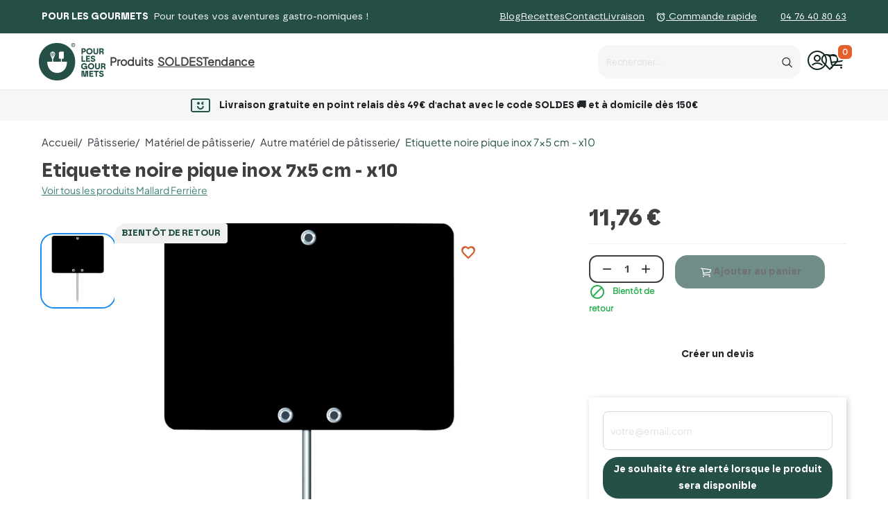

--- FILE ---
content_type: text/html; charset=utf-8
request_url: https://pourlesgourmets.fr/autre/46888-etiquette-pique-inox-noir-7-x-5
body_size: 54999
content:
<!doctype html>
<html lang="fr-FR">
<head>
    <!-- Google Tag Manager -->
<script type="text/javascript"><!--//--><![CDATA[//><!--
(function(w,d,s,l,i){w[l]=w[l]||[];w[l].push({'gtm.start':
new Date().getTime(),event:'gtm.js'});var f=d.getElementsByTagName(s)[0],
j=d.createElement(s),dl=l!='dataLayer'?'&l='+l:'';j.async=true;j.src=
'https://www.googletagmanager.com/gtm.js?id='+i+dl;f.parentNode.insertBefore(j,f);
})(window,document,'script','dataLayer','GTM-M2V3CGX3');
//--><!]]></script>
<!-- End Google Tag Manager -->
    
        
  <meta charset="utf-8">



  <meta http-equiv="x-ua-compatible" content="ie=edge">



  
    
  

  <title>Etiquette noire pique inox 7x5 cm - x10</title>

  
    
  

  <meta name="description" content="">
  <meta name="keywords" content="">

  
  
      

  
    <script type="application/ld+json">
  {
    "@context": "https://schema.org",
    "@type": "Organization",
    "name" : "Pour les Gourmets",
    "url" : "https://pourlesgourmets.fr/",
          "logo": {
        "@type": "ImageObject",
        "url":"https://pourlesgourmets.fr/img/logo-1736333207.jpg"
      }
      }
</script>

<script type="application/ld+json">
  {
    "@context": "https://schema.org",
    "@type": "WebPage",
    "isPartOf": {
      "@type": "WebSite",
      "url":  "https://pourlesgourmets.fr/",
      "name": "Pour les Gourmets"
    },
    "name": "Etiquette noire pique inox 7x5 cm - x10",
    "url":  "https://pourlesgourmets.fr/autre/46888-etiquette-pique-inox-noir-7-x-5"
  }
</script>


  <script type="application/ld+json">
    {
      "@context": "https://schema.org",
      "@type": "BreadcrumbList",
      "itemListElement": [
                  {
            "@type": "ListItem",
            "position": 1,
            "name": "Accueil",
            "item": "https://pourlesgourmets.fr/"
            },                    {
            "@type": "ListItem",
            "position": 2,
            "name": "Pâtisserie",
            "item": "https://pourlesgourmets.fr/17-patisserie"
            },                    {
            "@type": "ListItem",
            "position": 3,
            "name": "Matériel de pâtisserie",
            "item": "https://pourlesgourmets.fr/68-petit-materiel-de-patisserie"
            },                    {
            "@type": "ListItem",
            "position": 4,
            "name": "Autre matériel de pâtisserie",
            "item": "https://pourlesgourmets.fr/149-autre"
            },                    {
            "@type": "ListItem",
            "position": 5,
            "name": "Etiquette noire pique inox 7x5 cm - x10",
            "item": "https://pourlesgourmets.fr/autre/46888-etiquette-pique-inox-noir-7-x-5"
            }          ]
        }
  </script>
  

  
      <script type="application/ld+json">
  {
    "@context": "https://schema.org/",
    "@type": "Product",
    "name": "Etiquette noire pique inox 7x5 cm - x10",
    "description": "",
    "category": "Autre matériel de pâtisserie",
    "image" :"https://pourlesgourmets.fr/22346-home_default/etiquette-pique-inox-noir-7-x-5.jpg",    "sku": "041525",
    "mpn": "041525"
    ,"gtin13": "3660918415258"
        ,
    "brand": {
      "@type": "Brand",
      "name": "Mallard Ferrière"
    }
            ,
    "weight": {
        "@context": "https://schema.org",
        "@type": "QuantitativeValue",
        "value": "0.130000",
        "unitCode": "kg"
    }
        ,
    "offers": {
      "@type": "Offer",
      "priceCurrency": "EUR",
      "name": "Etiquette noire pique inox 7x5 cm - x10",
      "price": "11.76",
      "url": "https://pourlesgourmets.fr/autre/46888-etiquette-pique-inox-noir-7-x-5",
      "priceValidUntil": "2026-02-02",
              "image": ["https://pourlesgourmets.fr/22346-product_main_2x/etiquette-pique-inox-noir-7-x-5.jpg"],
            "sku": "041525",
      "mpn": "041525",
      "gtin13": "3660918415258",                  "availability": "https://schema.org/OutOfStock",
      "seller": {
        "@type": "Organization",
        "name": "Pour les Gourmets"
      }
    }
      }
</script>


  
    
  

  
    <meta property="og:title" content="Etiquette noire pique inox 7x5 cm - x10" />
    <meta property="og:description" content="" />
    <meta property="og:url" content="https://pourlesgourmets.fr/autre/46888-etiquette-pique-inox-noir-7-x-5" />
    <meta property="og:site_name" content="Pour les Gourmets" />
          



  <meta name="viewport" content="width=device-width, initial-scale=1">



  <link rel="icon" type="image/vnd.microsoft.icon" href="https://pourlesgourmets.fr/img/favicon.ico?1736333207">
  <link rel="shortcut icon" type="image/x-icon" href="https://pourlesgourmets.fr/img/favicon.ico?1736333207">



    <link rel="stylesheet" href="https://pourlesgourmets.fr/themes/child_hummingbird/assets/cache/theme-372fd818544.css" type="text/css" media="all">




  

  <script type="text/javascript">
        var ASSearchUrl = "https:\/\/pourlesgourmets.fr\/module\/pm_advancedsearch4\/advancedsearch4";
        var Chronopost = {"ajax_endpoint":"https:\/\/pourlesgourmets.fr\/module\/chronopost\/ajax?ajax=1"};
        var PAYPLUG_DOMAIN = "https:\/\/secure.payplug.com";
        var ajax_gc = "https:\/\/pourlesgourmets.fr\/process-giftcards?ajax=1";
        var ajax_url = "https:\/\/pourlesgourmets.fr\/module\/totshowmailalerts\/ajax?process=add&ajax=1";
        var as4_orderBySalesAsc = "Meilleures ventes en dernier";
        var as4_orderBySalesDesc = "Meilleures ventes en premier";
        var bdradius = "";
        var bgcol = "#255048";
        var bgcolhov = "#255048";
        var blockwishlistController = "https:\/\/pourlesgourmets.fr\/module\/blockwishlist\/action";
        var btSpr = {"ajaxUrl":"https:\/\/pourlesgourmets.fr\/module\/gsnippetsreviews\/ajax","isPostedReview":false,"sprCloseButton":"Fermer","spr_script":"\/modules\/gsnippetsreviews\/views\/js\/front\/product.js"};
        var cart_page_redirect_link = "\/\/pourlesgourmets.fr\/panier?action=show";
        var date = "2026-01-18 20:52:22";
        var dateOptions = {"noCalendar":false,"minDate":"today","dateFormat":"Y-m-d","monthSelectorType":"static","locale":"fr"};
        var delay_search = "10";
        var free_text = " ";
        var giftIncart = 0;
        var giftType = "";
        var gift_controller_url = "https:\/\/pourlesgourmets.fr\/module\/mdgiftproduct\/FreeGiftproducts";
        var id_product = 46888;
        var id_product_attribute = 0;
        var invalidMail = "Votre adresse email est invalide";
        var is_gift_product = false;
        var is_sandbox_mode = false;
        var md_blockcart_line_sel = "";
        var md_current_currency = "\u20ac";
        var md_gift_addition_type = "";
        var md_gift_color = "#226744";
        var md_gift_layout = "standard";
        var md_gift_required = 0;
        var md_hide_qty_count = 1;
        var md_msg_required_gift = "Veuillez choisir votre cadeau";
        var md_number_gift = 0;
        var md_prd_add_cart_sel = "";
        var md_text_gift = "Cadeau";
        var mdgSecureKey = "89466dfde9a3f0eff54fbfd10a9c5aa6";
        var messageResultAddMail = {"success":"Demande de notification enregistr\u00e9e","alreadyRegistrated":"Vous avez d\u00e9j\u00e0 une alerte pour ce produit","invalidMail":"Votre adresse email est invalide"};
        var module_name = "payplug";
        var msg_maximum_gift = "Vous ne pouvez pas ajouter plus de max_gift gift_s_, veuillez ajuster vos choix";
        var not_available_msg = "This product is no longer in stock with these options\t";
        var order_button_content = "Cr\u00e9er un devis";
        var pageId = "product";
        var payplug_ajax_url = "https:\/\/pourlesgourmets.fr\/module\/payplug\/ajax";
        var pm_crosssellingoncart = {"product_selection":[{"id":47454,"attributes":[],"show_price":1,"weight_unit":"kg","url":"https:\/\/pourlesgourmets.fr\/preparation-cake-genoise-biscuit\/47454-isa-florentin--sachet-de-500g","canonical_url":"https:\/\/pourlesgourmets.fr\/preparation-cake-genoise-biscuit\/47454-isa-florentin--sachet-de-500g","add_to_cart_url":"https:\/\/pourlesgourmets.fr\/panier?add=1&id_product=47454&id_product_attribute=0&token=7e43eeb18a60a134c737d2a921232bb1","condition":"new","delivery_information":"","embedded_attributes":{"id_product":47454,"id_supplier":1792,"id_manufacturer":2048,"id_category_default":116,"id_shop_default":1,"on_sale":0,"online_only":0,"ecotax":"0.000000","quantity":63,"minimal_quantity":1,"low_stock_threshold":15,"low_stock_alert":1,"price":"7,85\u00a0\u20ac","unity":"par kilo","unit_price":"14,88\u00a0\u20ac","unit_price_ratio":0.5000509408602151,"additional_shipping_cost":"0.000000","reference":"14418","out_of_stock":1,"customizable":0,"uploadable_files":0,"text_fields":0,"redirect_type":"404","id_type_redirected":0,"available_for_order":1,"available_date":"0000-00-00","show_condition":0,"condition":"new","show_price":1,"indexed":1,"visibility":"both","is_virtual":0,"cache_default_attribute":0,"date_add":"2023-08-07 14:59:51","date_upd":"2026-01-07 10:42:50","advanced_stock_management":0,"pack_stock_type":3,"description":"<p>Ingr\u00e9dients : sucre, sirop de glucose, graisse de palme, miel, poudre de lait entier, l\u00e9cithine de soja, ar\u00f4me<\/p>\n<p>M\u00e9thodes de conservation : Conserver dans un endroit sec et frais, \u00e0 l'abri de l'humidit\u00e9 et de la lumi\u00e8re. Bien refermer l'emballage apr\u00e8s ouverture.<\/p>","description_short":"<p>Le <strong>sucre florentin<\/strong> est un premix sucr\u00e9 en poudre complet qui est id\u00e9al pour la pr\u00e9paration de nougatine, florentins, croquants aux fruits secs (amandes, noisettes, noix, etc.).<\/p>\n<ul>\n<li>Contenance : 500 g<\/li>\n<li>DDM : 18 mois apr\u00e8s la date de fabrication<\/li>\n<\/ul>","link_rewrite":"isa-florentin--sachet-de-500g","meta_description":"Ce premix sucr\u00e9 en poudre complet est id\u00e9al pour la pr\u00e9paration de nougatine, de florentins, de croquants aux fruits secs (amandes, noisettes, noix...)...","meta_keywords":"","meta_title":"Sucre florentin pour p\u00e2tisseries","name":"Pr\u00e9paration pour florentin 500g - Isa florentin Artisal","available_now":"","available_later":"Disponible sous 7 jours max","delivery_in_stock":"","delivery_out_stock":"","new":0,"id_product_attribute":0,"id_image":"47454-20289","manufacturer_name":"Artisal","allow_oosp":1,"category":"preparation-cake-genoise-biscuit","category_name":"Pr\u00e9parations pour cake, g\u00e9noise & biscuit","link":"https:\/\/pourlesgourmets.fr\/preparation-cake-genoise-biscuit\/47454-isa-florentin--sachet-de-500g","attribute_price":0,"price_tax_exc":7.440758,"price_without_reduction":7.85,"reduction":0,"specific_prices":false,"quantity_all_versions":63,"features":[{"name":"Poids ","value":"500g","id_feature":191,"position":0},{"name":"Conditionnement","value":"sachet","id_feature":192,"position":1},{"name":"CdtVente diviseur prix kg","value":"0,5","id_feature":199,"position":7}],"attachments":[],"virtual":0,"pack":0,"packItems":[],"nopackprice":0,"customization_required":false,"rate":5.5,"tax_name":"TVA FR 5.5%","ecotax_rate":20,"images":[{"bySize":{"default_xs":{"url":"https:\/\/pourlesgourmets.fr\/20289-default_xs\/isa-florentin--sachet-de-500g.jpg","width":120,"height":120},"cart_default":{"url":"https:\/\/pourlesgourmets.fr\/20289-cart_default\/isa-florentin--sachet-de-500g.jpg","width":125,"height":125},"default_s":{"url":"https:\/\/pourlesgourmets.fr\/20289-default_s\/isa-florentin--sachet-de-500g.jpg","width":160,"height":160},"small_default":{"url":"https:\/\/pourlesgourmets.fr\/20289-small_default\/isa-florentin--sachet-de-500g.jpg","width":164,"height":164},"default_m":{"url":"https:\/\/pourlesgourmets.fr\/20289-default_m\/isa-florentin--sachet-de-500g.jpg","width":200,"height":200},"home_default":{"url":"https:\/\/pourlesgourmets.fr\/20289-home_default\/isa-florentin--sachet-de-500g.jpg","width":250,"height":250},"default_md":{"url":"https:\/\/pourlesgourmets.fr\/20289-default_md\/isa-florentin--sachet-de-500g.jpg","width":320,"height":320},"default_xl":{"url":"https:\/\/pourlesgourmets.fr\/20289-default_xl\/isa-florentin--sachet-de-500g.jpg","width":400,"height":400},"medium_default":{"url":"https:\/\/pourlesgourmets.fr\/20289-medium_default\/isa-florentin--sachet-de-500g.jpg","width":452,"height":452},"product_main":{"url":"https:\/\/pourlesgourmets.fr\/20289-product_main\/isa-florentin--sachet-de-500g.jpg","width":720,"height":720},"large_default":{"url":"https:\/\/pourlesgourmets.fr\/20289-large_default\/isa-florentin--sachet-de-500g.jpg","width":800,"height":800},"product_main_2x":{"url":"https:\/\/pourlesgourmets.fr\/20289-product_main_2x\/isa-florentin--sachet-de-500g.jpg","width":1440,"height":1440}},"small":{"url":"https:\/\/pourlesgourmets.fr\/20289-default_xs\/isa-florentin--sachet-de-500g.jpg","width":120,"height":120},"medium":{"url":"https:\/\/pourlesgourmets.fr\/20289-default_md\/isa-florentin--sachet-de-500g.jpg","width":320,"height":320},"large":{"url":"https:\/\/pourlesgourmets.fr\/20289-product_main_2x\/isa-florentin--sachet-de-500g.jpg","width":1440,"height":1440},"legend":"","id_image":20289,"cover":1,"position":1,"associatedVariants":[]}],"cover":{"bySize":{"default_xs":{"url":"https:\/\/pourlesgourmets.fr\/20289-default_xs\/isa-florentin--sachet-de-500g.jpg","width":120,"height":120},"cart_default":{"url":"https:\/\/pourlesgourmets.fr\/20289-cart_default\/isa-florentin--sachet-de-500g.jpg","width":125,"height":125},"default_s":{"url":"https:\/\/pourlesgourmets.fr\/20289-default_s\/isa-florentin--sachet-de-500g.jpg","width":160,"height":160},"small_default":{"url":"https:\/\/pourlesgourmets.fr\/20289-small_default\/isa-florentin--sachet-de-500g.jpg","width":164,"height":164},"default_m":{"url":"https:\/\/pourlesgourmets.fr\/20289-default_m\/isa-florentin--sachet-de-500g.jpg","width":200,"height":200},"home_default":{"url":"https:\/\/pourlesgourmets.fr\/20289-home_default\/isa-florentin--sachet-de-500g.jpg","width":250,"height":250},"default_md":{"url":"https:\/\/pourlesgourmets.fr\/20289-default_md\/isa-florentin--sachet-de-500g.jpg","width":320,"height":320},"default_xl":{"url":"https:\/\/pourlesgourmets.fr\/20289-default_xl\/isa-florentin--sachet-de-500g.jpg","width":400,"height":400},"medium_default":{"url":"https:\/\/pourlesgourmets.fr\/20289-medium_default\/isa-florentin--sachet-de-500g.jpg","width":452,"height":452},"product_main":{"url":"https:\/\/pourlesgourmets.fr\/20289-product_main\/isa-florentin--sachet-de-500g.jpg","width":720,"height":720},"large_default":{"url":"https:\/\/pourlesgourmets.fr\/20289-large_default\/isa-florentin--sachet-de-500g.jpg","width":800,"height":800},"product_main_2x":{"url":"https:\/\/pourlesgourmets.fr\/20289-product_main_2x\/isa-florentin--sachet-de-500g.jpg","width":1440,"height":1440}},"small":{"url":"https:\/\/pourlesgourmets.fr\/20289-default_xs\/isa-florentin--sachet-de-500g.jpg","width":120,"height":120},"medium":{"url":"https:\/\/pourlesgourmets.fr\/20289-default_md\/isa-florentin--sachet-de-500g.jpg","width":320,"height":320},"large":{"url":"https:\/\/pourlesgourmets.fr\/20289-product_main_2x\/isa-florentin--sachet-de-500g.jpg","width":1440,"height":1440},"legend":"","id_image":20289,"cover":1,"position":1,"associatedVariants":[]},"has_discount":false,"discount_type":null,"discount_percentage":null,"discount_percentage_absolute":null,"discount_amount":null,"discount_amount_to_display":null,"price_amount":7.85,"unit_price_full":"14,88\u00a0\u20ac par kilo","show_availability":true,"availability_date":null,"availability_message":"","availability":"available"},"file_size_formatted":null,"attachments":[],"quantity_discounts":[],"reference_to_display":"14418","grouped_features":{"Poids ":{"name":"Poids ","value":"500g","id_feature":191,"position":0},"Conditionnement":{"name":"Conditionnement","value":"sachet","id_feature":192,"position":1},"CdtVente diviseur prix kg":{"name":"CdtVente diviseur prix kg","value":"0,5","id_feature":199,"position":7}},"seo_availability":"https:\/\/schema.org\/InStock","labels":{"tax_short":"(TTC)","tax_long":"TTC"},"ecotax":"0.000000","flags":[],"main_variants":[],"specific_references":{"ean13":"3178059017014"},"id_product":47454,"id_supplier":1792,"id_manufacturer":2048,"id_category_default":116,"id_shop_default":1,"id_tax_rules_group":3,"on_sale":0,"online_only":0,"ean13":"3178059017014","isbn":"","upc":"","mpn":"","quantity":63,"minimal_quantity":1,"low_stock_threshold":15,"low_stock_alert":1,"price":"7,85\u00a0\u20ac","wholesale_price":"3.605500","unity":"par kilo","unit_price":"14.880000","unit_price_ratio":0.5000509408602151,"additional_shipping_cost":"0.000000","reference":"14418","supplier_reference":"","location":"00","width":"0.000000","height":"0.000000","depth":"0.000000","weight":"0.507500","out_of_stock":1,"additional_delivery_times":1,"quantity_discount":0,"customizable":0,"uploadable_files":0,"text_fields":0,"active":1,"redirect_type":"404","id_type_redirected":0,"available_for_order":1,"available_date":"0000-00-00","show_condition":0,"indexed":1,"visibility":"both","cache_is_pack":0,"cache_has_attachments":0,"is_virtual":0,"cache_default_attribute":0,"date_add":"2023-08-07 14:59:51","date_upd":"2026-01-07 10:42:50","advanced_stock_management":0,"pack_stock_type":3,"state":1,"product_type":"","id_shop":1,"id_lang":1,"description":"<p>Ingr\u00e9dients : sucre, sirop de glucose, graisse de palme, miel, poudre de lait entier, l\u00e9cithine de soja, ar\u00f4me<\/p>\n<p>M\u00e9thodes de conservation : Conserver dans un endroit sec et frais, \u00e0 l'abri de l'humidit\u00e9 et de la lumi\u00e8re. Bien refermer l'emballage apr\u00e8s ouverture.<\/p>","description_short":"<p>Le <strong>sucre florentin<\/strong> est un premix sucr\u00e9 en poudre complet qui est id\u00e9al pour la pr\u00e9paration de nougatine, florentins, croquants aux fruits secs (amandes, noisettes, noix, etc.).<\/p>\n<ul>\n<li>Contenance : 500 g<\/li>\n<li>DDM : 18 mois apr\u00e8s la date de fabrication<\/li>\n<\/ul>","link_rewrite":"isa-florentin--sachet-de-500g","meta_description":"Ce premix sucr\u00e9 en poudre complet est id\u00e9al pour la pr\u00e9paration de nougatine, de florentins, de croquants aux fruits secs (amandes, noisettes, noix...)...","meta_keywords":"","meta_title":"Sucre florentin pour p\u00e2tisseries","name":"Pr\u00e9paration pour florentin 500g - Isa florentin Artisal","available_now":"","available_later":"Disponible sous 7 jours max","delivery_in_stock":"","delivery_out_stock":"","new":0,"id_product_attribute":0,"product_attribute_minimal_quantity":null,"id_image":"47454-20289","legend":"","manufacturer_name":"Artisal","category_default":"Pr\u00e9parations pour cake, g\u00e9noise & biscuit","orderprice":"7.440758","allow_oosp":1,"cover_image_id":20289,"category":"preparation-cake-genoise-biscuit","category_name":"Pr\u00e9parations pour cake, g\u00e9noise & biscuit","link":"https:\/\/pourlesgourmets.fr\/preparation-cake-genoise-biscuit\/47454-isa-florentin--sachet-de-500g","attribute_price":0,"price_tax_exc":7.440758,"price_without_reduction":7.85,"price_without_reduction_without_tax":7.440758,"reduction":0,"reduction_without_tax":0,"specific_prices":false,"quantity_all_versions":63,"features":[{"name":"Poids ","value":"500g","id_feature":191,"position":0},{"name":"Conditionnement","value":"sachet","id_feature":192,"position":1},{"name":"CdtVente diviseur prix kg","value":"0,5","id_feature":199,"position":7}],"virtual":0,"pack":0,"packItems":[],"nopackprice":0,"customization_required":false,"rate":5.5,"tax_name":"TVA FR 5.5%","ecotax_rate":20,"unit_price_tax_excluded":14.879999999999999,"unit_price_tax_included":15.698400619936839,"images":[{"bySize":{"default_xs":{"url":"https:\/\/pourlesgourmets.fr\/20289-default_xs\/isa-florentin--sachet-de-500g.jpg","width":120,"height":120},"cart_default":{"url":"https:\/\/pourlesgourmets.fr\/20289-cart_default\/isa-florentin--sachet-de-500g.jpg","width":125,"height":125},"default_s":{"url":"https:\/\/pourlesgourmets.fr\/20289-default_s\/isa-florentin--sachet-de-500g.jpg","width":160,"height":160},"small_default":{"url":"https:\/\/pourlesgourmets.fr\/20289-small_default\/isa-florentin--sachet-de-500g.jpg","width":164,"height":164},"default_m":{"url":"https:\/\/pourlesgourmets.fr\/20289-default_m\/isa-florentin--sachet-de-500g.jpg","width":200,"height":200},"home_default":{"url":"https:\/\/pourlesgourmets.fr\/20289-home_default\/isa-florentin--sachet-de-500g.jpg","width":250,"height":250},"default_md":{"url":"https:\/\/pourlesgourmets.fr\/20289-default_md\/isa-florentin--sachet-de-500g.jpg","width":320,"height":320},"default_xl":{"url":"https:\/\/pourlesgourmets.fr\/20289-default_xl\/isa-florentin--sachet-de-500g.jpg","width":400,"height":400},"medium_default":{"url":"https:\/\/pourlesgourmets.fr\/20289-medium_default\/isa-florentin--sachet-de-500g.jpg","width":452,"height":452},"product_main":{"url":"https:\/\/pourlesgourmets.fr\/20289-product_main\/isa-florentin--sachet-de-500g.jpg","width":720,"height":720},"large_default":{"url":"https:\/\/pourlesgourmets.fr\/20289-large_default\/isa-florentin--sachet-de-500g.jpg","width":800,"height":800},"product_main_2x":{"url":"https:\/\/pourlesgourmets.fr\/20289-product_main_2x\/isa-florentin--sachet-de-500g.jpg","width":1440,"height":1440}},"small":{"url":"https:\/\/pourlesgourmets.fr\/20289-default_xs\/isa-florentin--sachet-de-500g.jpg","width":120,"height":120},"medium":{"url":"https:\/\/pourlesgourmets.fr\/20289-default_md\/isa-florentin--sachet-de-500g.jpg","width":320,"height":320},"large":{"url":"https:\/\/pourlesgourmets.fr\/20289-product_main_2x\/isa-florentin--sachet-de-500g.jpg","width":1440,"height":1440},"legend":"","id_image":20289,"cover":1,"position":1,"associatedVariants":[]}],"default_image":{"bySize":{"default_xs":{"url":"https:\/\/pourlesgourmets.fr\/20289-default_xs\/isa-florentin--sachet-de-500g.jpg","width":120,"height":120},"cart_default":{"url":"https:\/\/pourlesgourmets.fr\/20289-cart_default\/isa-florentin--sachet-de-500g.jpg","width":125,"height":125},"default_s":{"url":"https:\/\/pourlesgourmets.fr\/20289-default_s\/isa-florentin--sachet-de-500g.jpg","width":160,"height":160},"small_default":{"url":"https:\/\/pourlesgourmets.fr\/20289-small_default\/isa-florentin--sachet-de-500g.jpg","width":164,"height":164},"default_m":{"url":"https:\/\/pourlesgourmets.fr\/20289-default_m\/isa-florentin--sachet-de-500g.jpg","width":200,"height":200},"home_default":{"url":"https:\/\/pourlesgourmets.fr\/20289-home_default\/isa-florentin--sachet-de-500g.jpg","width":250,"height":250},"default_md":{"url":"https:\/\/pourlesgourmets.fr\/20289-default_md\/isa-florentin--sachet-de-500g.jpg","width":320,"height":320},"default_xl":{"url":"https:\/\/pourlesgourmets.fr\/20289-default_xl\/isa-florentin--sachet-de-500g.jpg","width":400,"height":400},"medium_default":{"url":"https:\/\/pourlesgourmets.fr\/20289-medium_default\/isa-florentin--sachet-de-500g.jpg","width":452,"height":452},"product_main":{"url":"https:\/\/pourlesgourmets.fr\/20289-product_main\/isa-florentin--sachet-de-500g.jpg","width":720,"height":720},"large_default":{"url":"https:\/\/pourlesgourmets.fr\/20289-large_default\/isa-florentin--sachet-de-500g.jpg","width":800,"height":800},"product_main_2x":{"url":"https:\/\/pourlesgourmets.fr\/20289-product_main_2x\/isa-florentin--sachet-de-500g.jpg","width":1440,"height":1440}},"small":{"url":"https:\/\/pourlesgourmets.fr\/20289-default_xs\/isa-florentin--sachet-de-500g.jpg","width":120,"height":120},"medium":{"url":"https:\/\/pourlesgourmets.fr\/20289-default_md\/isa-florentin--sachet-de-500g.jpg","width":320,"height":320},"large":{"url":"https:\/\/pourlesgourmets.fr\/20289-product_main_2x\/isa-florentin--sachet-de-500g.jpg","width":1440,"height":1440},"legend":"","id_image":20289,"cover":1,"position":1,"associatedVariants":[]},"cover":{"bySize":{"default_xs":{"url":"https:\/\/pourlesgourmets.fr\/20289-default_xs\/isa-florentin--sachet-de-500g.jpg","width":120,"height":120},"cart_default":{"url":"https:\/\/pourlesgourmets.fr\/20289-cart_default\/isa-florentin--sachet-de-500g.jpg","width":125,"height":125},"default_s":{"url":"https:\/\/pourlesgourmets.fr\/20289-default_s\/isa-florentin--sachet-de-500g.jpg","width":160,"height":160},"small_default":{"url":"https:\/\/pourlesgourmets.fr\/20289-small_default\/isa-florentin--sachet-de-500g.jpg","width":164,"height":164},"default_m":{"url":"https:\/\/pourlesgourmets.fr\/20289-default_m\/isa-florentin--sachet-de-500g.jpg","width":200,"height":200},"home_default":{"url":"https:\/\/pourlesgourmets.fr\/20289-home_default\/isa-florentin--sachet-de-500g.jpg","width":250,"height":250},"default_md":{"url":"https:\/\/pourlesgourmets.fr\/20289-default_md\/isa-florentin--sachet-de-500g.jpg","width":320,"height":320},"default_xl":{"url":"https:\/\/pourlesgourmets.fr\/20289-default_xl\/isa-florentin--sachet-de-500g.jpg","width":400,"height":400},"medium_default":{"url":"https:\/\/pourlesgourmets.fr\/20289-medium_default\/isa-florentin--sachet-de-500g.jpg","width":452,"height":452},"product_main":{"url":"https:\/\/pourlesgourmets.fr\/20289-product_main\/isa-florentin--sachet-de-500g.jpg","width":720,"height":720},"large_default":{"url":"https:\/\/pourlesgourmets.fr\/20289-large_default\/isa-florentin--sachet-de-500g.jpg","width":800,"height":800},"product_main_2x":{"url":"https:\/\/pourlesgourmets.fr\/20289-product_main_2x\/isa-florentin--sachet-de-500g.jpg","width":1440,"height":1440}},"small":{"url":"https:\/\/pourlesgourmets.fr\/20289-default_xs\/isa-florentin--sachet-de-500g.jpg","width":120,"height":120},"medium":{"url":"https:\/\/pourlesgourmets.fr\/20289-default_md\/isa-florentin--sachet-de-500g.jpg","width":320,"height":320},"large":{"url":"https:\/\/pourlesgourmets.fr\/20289-product_main_2x\/isa-florentin--sachet-de-500g.jpg","width":1440,"height":1440},"legend":"","id_image":20289,"cover":1,"position":1,"associatedVariants":[]},"has_discount":false,"discount_type":null,"discount_percentage":null,"discount_percentage_absolute":null,"discount_amount":null,"discount_amount_to_display":null,"price_amount":7.85,"regular_price_amount":7.85,"regular_price":"7,85\u00a0\u20ac","discount_to_display":null,"unit_price_full":"14,88\u00a0\u20ac par kilo","show_availability":true,"availability_date":null,"availability_message":"","availability":"available"}],"products_quantity":4,"products_quantity_tablet":4,"products_quantity_mobile":4,"order_page_link":"https:\/\/pourlesgourmets.fr\/commande","nbItems":1};
        var prestashop = {"cart":{"products":[],"totals":{"total":{"type":"total","label":"Total","amount":0,"value":"0,00\u00a0\u20ac"},"total_including_tax":{"type":"total","label":"Total TTC\u00a0:","amount":0,"value":"0,00\u00a0\u20ac"},"total_excluding_tax":{"type":"total","label":"Total HT\u00a0:","amount":0,"value":"0,00\u00a0\u20ac"}},"subtotals":{"products":{"type":"products","label":"Sous-total","amount":0,"value":"0,00\u00a0\u20ac"},"discounts":null,"shipping":{"type":"shipping","label":"Livraison","amount":0,"value":""},"tax":{"type":"tax","label":"Taxes incluses","amount":0,"value":"0,00\u00a0\u20ac"}},"products_count":0,"summary_string":"0 articles","vouchers":{"allowed":1,"added":[]},"discounts":[],"minimalPurchase":0,"minimalPurchaseRequired":""},"currency":{"id":1,"name":"Euro","iso_code":"EUR","iso_code_num":"978","sign":"\u20ac"},"customer":{"lastname":null,"firstname":null,"email":null,"birthday":null,"newsletter":null,"newsletter_date_add":null,"optin":null,"website":null,"company":null,"siret":null,"ape":null,"is_logged":false,"gender":{"type":null,"name":null},"addresses":[]},"language":{"name":"Fran\u00e7ais (French)","iso_code":"fr","locale":"fr-FR","language_code":"fr","is_rtl":"0","date_format_lite":"d\/m\/Y","date_format_full":"d\/m\/Y H:i:s","id":1},"page":{"title":"","canonical":"https:\/\/pourlesgourmets.fr\/autre\/46888-etiquette-pique-inox-noir-7-x-5","meta":{"title":"Etiquette noire pique inox 7x5 cm - x10","description":"","keywords":"","robots":"index"},"page_name":"product","body_classes":{"lang-fr":true,"lang-rtl":false,"country-FR":true,"currency-EUR":true,"layout-full-width":true,"page-product":true,"tax-display-enabled":true,"page-customer-account":false,"product-id-46888":true,"product-Etiquette noire pique inox 7x5 cm - x10":true,"product-id-category-149":true,"product-id-manufacturer-2043":true,"product-id-supplier-1789":true,"product-available-for-order":true},"admin_notifications":[],"password-policy":{"feedbacks":{"0":"Tr\u00e8s faible","1":"Faible","2":"Moyenne","3":"Fort","4":"Tr\u00e8s fort","Straight rows of keys are easy to guess":"Les suites de touches sur le clavier sont faciles \u00e0 deviner","Short keyboard patterns are easy to guess":"Les mod\u00e8les courts sur le clavier sont faciles \u00e0 deviner.","Use a longer keyboard pattern with more turns":"Utilisez une combinaison de touches plus longue et plus complexe.","Repeats like \"aaa\" are easy to guess":"Les r\u00e9p\u00e9titions (ex. : \"aaa\") sont faciles \u00e0 deviner.","Repeats like \"abcabcabc\" are only slightly harder to guess than \"abc\"":"Les r\u00e9p\u00e9titions (ex. : \"abcabcabc\") sont seulement un peu plus difficiles \u00e0 deviner que \"abc\".","Sequences like abc or 6543 are easy to guess":"Les s\u00e9quences (ex. : abc ou 6543) sont faciles \u00e0 deviner.","Recent years are easy to guess":"Les ann\u00e9es r\u00e9centes sont faciles \u00e0 deviner.","Dates are often easy to guess":"Les dates sont souvent faciles \u00e0 deviner.","This is a top-10 common password":"Ce mot de passe figure parmi les 10 mots de passe les plus courants.","This is a top-100 common password":"Ce mot de passe figure parmi les 100 mots de passe les plus courants.","This is a very common password":"Ceci est un mot de passe tr\u00e8s courant.","This is similar to a commonly used password":"Ce mot de passe est similaire \u00e0 un mot de passe couramment utilis\u00e9.","A word by itself is easy to guess":"Un mot seul est facile \u00e0 deviner.","Names and surnames by themselves are easy to guess":"Les noms et les surnoms seuls sont faciles \u00e0 deviner.","Common names and surnames are easy to guess":"Les noms et les pr\u00e9noms courants sont faciles \u00e0 deviner.","Use a few words, avoid common phrases":"Utilisez quelques mots, \u00e9vitez les phrases courantes.","No need for symbols, digits, or uppercase letters":"Pas besoin de symboles, de chiffres ou de majuscules.","Avoid repeated words and characters":"\u00c9viter de r\u00e9p\u00e9ter les mots et les caract\u00e8res.","Avoid sequences":"\u00c9viter les s\u00e9quences.","Avoid recent years":"\u00c9vitez les ann\u00e9es r\u00e9centes.","Avoid years that are associated with you":"\u00c9vitez les ann\u00e9es qui vous sont associ\u00e9es.","Avoid dates and years that are associated with you":"\u00c9vitez les dates et les ann\u00e9es qui vous sont associ\u00e9es.","Capitalization doesn't help very much":"Les majuscules ne sont pas tr\u00e8s utiles.","All-uppercase is almost as easy to guess as all-lowercase":"Un mot de passe tout en majuscules est presque aussi facile \u00e0 deviner qu'un mot de passe tout en minuscules.","Reversed words aren't much harder to guess":"Les mots invers\u00e9s ne sont pas beaucoup plus difficiles \u00e0 deviner.","Predictable substitutions like '@' instead of 'a' don't help very much":"Les substitutions pr\u00e9visibles comme '\"@\" au lieu de \"a\" n'aident pas beaucoup.","Add another word or two. Uncommon words are better.":"Ajoutez un autre mot ou deux. Pr\u00e9f\u00e9rez les mots peu courants."}}},"shop":{"name":"Pour les Gourmets","logo":"https:\/\/pourlesgourmets.fr\/img\/logo-1736333207.jpg","stores_icon":"https:\/\/pourlesgourmets.fr\/img\/logo_stores.png","favicon":"https:\/\/pourlesgourmets.fr\/img\/favicon.ico"},"core_js_public_path":"\/themes\/","urls":{"base_url":"https:\/\/pourlesgourmets.fr\/","current_url":"https:\/\/pourlesgourmets.fr\/autre\/46888-etiquette-pique-inox-noir-7-x-5","shop_domain_url":"https:\/\/pourlesgourmets.fr","img_ps_url":"https:\/\/pourlesgourmets.fr\/img\/","img_cat_url":"https:\/\/pourlesgourmets.fr\/img\/c\/","img_lang_url":"https:\/\/pourlesgourmets.fr\/img\/l\/","img_prod_url":"https:\/\/pourlesgourmets.fr\/img\/p\/","img_manu_url":"https:\/\/pourlesgourmets.fr\/img\/m\/","img_sup_url":"https:\/\/pourlesgourmets.fr\/img\/su\/","img_ship_url":"https:\/\/pourlesgourmets.fr\/img\/s\/","img_store_url":"https:\/\/pourlesgourmets.fr\/img\/st\/","img_col_url":"https:\/\/pourlesgourmets.fr\/img\/co\/","img_url":"https:\/\/pourlesgourmets.fr\/themes\/child_hummingbird\/assets\/img\/","css_url":"https:\/\/pourlesgourmets.fr\/themes\/child_hummingbird\/assets\/css\/","js_url":"https:\/\/pourlesgourmets.fr\/themes\/child_hummingbird\/assets\/js\/","pic_url":"https:\/\/pourlesgourmets.fr\/upload\/","theme_assets":"https:\/\/pourlesgourmets.fr\/themes\/child_hummingbird\/assets\/","pages":{"address":"https:\/\/pourlesgourmets.fr\/adresse","addresses":"https:\/\/pourlesgourmets.fr\/adresses","authentication":"https:\/\/pourlesgourmets.fr\/connexion","manufacturer":"https:\/\/pourlesgourmets.fr\/marques","cart":"https:\/\/pourlesgourmets.fr\/panier","category":"https:\/\/pourlesgourmets.fr\/index.php?controller=category","cms":"https:\/\/pourlesgourmets.fr\/index.php?controller=cms","contact":"https:\/\/pourlesgourmets.fr\/nous-contacter","discount":"https:\/\/pourlesgourmets.fr\/reduction","guest_tracking":"https:\/\/pourlesgourmets.fr\/suivi-commande-invite","history":"https:\/\/pourlesgourmets.fr\/historique-commandes","identity":"https:\/\/pourlesgourmets.fr\/identite","index":"https:\/\/pourlesgourmets.fr\/","my_account":"https:\/\/pourlesgourmets.fr\/mon-compte","order_confirmation":"https:\/\/pourlesgourmets.fr\/confirmation-commande","order_detail":"https:\/\/pourlesgourmets.fr\/index.php?controller=order-detail","order_follow":"https:\/\/pourlesgourmets.fr\/suivi-commande","order":"https:\/\/pourlesgourmets.fr\/commande","order_return":"https:\/\/pourlesgourmets.fr\/index.php?controller=order-return","order_slip":"https:\/\/pourlesgourmets.fr\/avoirs","pagenotfound":"https:\/\/pourlesgourmets.fr\/page-introuvable","password":"https:\/\/pourlesgourmets.fr\/recuperation-mot-de-passe","pdf_invoice":"https:\/\/pourlesgourmets.fr\/index.php?controller=pdf-invoice","pdf_order_return":"https:\/\/pourlesgourmets.fr\/index.php?controller=pdf-order-return","pdf_order_slip":"https:\/\/pourlesgourmets.fr\/index.php?controller=pdf-order-slip","prices_drop":"https:\/\/pourlesgourmets.fr\/promotions","product":"https:\/\/pourlesgourmets.fr\/index.php?controller=product","registration":"https:\/\/pourlesgourmets.fr\/inscription","search":"https:\/\/pourlesgourmets.fr\/recherche","sitemap":"https:\/\/pourlesgourmets.fr\/plan-site","stores":"https:\/\/pourlesgourmets.fr\/magasins","supplier":"https:\/\/pourlesgourmets.fr\/fournisseur","brands":"https:\/\/pourlesgourmets.fr\/marques","register":"https:\/\/pourlesgourmets.fr\/inscription","order_login":"https:\/\/pourlesgourmets.fr\/commande?login=1"},"alternative_langs":[],"actions":{"logout":"https:\/\/pourlesgourmets.fr\/?mylogout="},"no_picture_image":{"bySize":{"default_xs":{"url":"https:\/\/pourlesgourmets.fr\/img\/p\/fr-default-default_xs.jpg","width":120,"height":120},"cart_default":{"url":"https:\/\/pourlesgourmets.fr\/img\/p\/fr-default-cart_default.jpg","width":125,"height":125},"default_s":{"url":"https:\/\/pourlesgourmets.fr\/img\/p\/fr-default-default_s.jpg","width":160,"height":160},"small_default":{"url":"https:\/\/pourlesgourmets.fr\/img\/p\/fr-default-small_default.jpg","width":164,"height":164},"default_m":{"url":"https:\/\/pourlesgourmets.fr\/img\/p\/fr-default-default_m.jpg","width":200,"height":200},"home_default":{"url":"https:\/\/pourlesgourmets.fr\/img\/p\/fr-default-home_default.jpg","width":250,"height":250},"default_md":{"url":"https:\/\/pourlesgourmets.fr\/img\/p\/fr-default-default_md.jpg","width":320,"height":320},"default_xl":{"url":"https:\/\/pourlesgourmets.fr\/img\/p\/fr-default-default_xl.jpg","width":400,"height":400},"medium_default":{"url":"https:\/\/pourlesgourmets.fr\/img\/p\/fr-default-medium_default.jpg","width":452,"height":452},"product_main":{"url":"https:\/\/pourlesgourmets.fr\/img\/p\/fr-default-product_main.jpg","width":720,"height":720},"large_default":{"url":"https:\/\/pourlesgourmets.fr\/img\/p\/fr-default-large_default.jpg","width":800,"height":800},"product_main_2x":{"url":"https:\/\/pourlesgourmets.fr\/img\/p\/fr-default-product_main_2x.jpg","width":1440,"height":1440}},"small":{"url":"https:\/\/pourlesgourmets.fr\/img\/p\/fr-default-default_xs.jpg","width":120,"height":120},"medium":{"url":"https:\/\/pourlesgourmets.fr\/img\/p\/fr-default-default_md.jpg","width":320,"height":320},"large":{"url":"https:\/\/pourlesgourmets.fr\/img\/p\/fr-default-product_main_2x.jpg","width":1440,"height":1440},"legend":""}},"configuration":{"display_taxes_label":true,"display_prices_tax_incl":true,"is_catalog":false,"show_prices":true,"opt_in":{"partner":false},"quantity_discount":{"type":"discount","label":"Remise sur prix unitaire"},"voucher_enabled":1,"return_enabled":1},"field_required":[],"breadcrumb":{"links":[{"title":"Accueil","url":"https:\/\/pourlesgourmets.fr\/"},{"title":"P\u00e2tisserie","url":"https:\/\/pourlesgourmets.fr\/17-patisserie"},{"title":"Mat\u00e9riel de p\u00e2tisserie","url":"https:\/\/pourlesgourmets.fr\/68-petit-materiel-de-patisserie"},{"title":"Autre mat\u00e9riel de p\u00e2tisserie","url":"https:\/\/pourlesgourmets.fr\/149-autre"},{"title":"Etiquette noire pique inox 7x5 cm - x10","url":"https:\/\/pourlesgourmets.fr\/autre\/46888-etiquette-pique-inox-noir-7-x-5"}],"count":5},"link":{"protocol_link":"https:\/\/","protocol_content":"https:\/\/"},"time":1768765942,"static_token":"7e43eeb18a60a134c737d2a921232bb1","token":"50e733addb9fa0afa926623b6b2e935c","debug":false};
        var preview_label = "Template Preview";
        var productcomments = false;
        var productsAlreadyTagged = [];
        var ps_version = 17;
        var psemailsubscription_subscription = "https:\/\/pourlesgourmets.fr\/module\/ps_emailsubscription\/subscription";
        var psr_icon_color = "#E7F4F1";
        var removeFromWishlistUrl = "https:\/\/pourlesgourmets.fr\/module\/blockwishlist\/action?action=deleteProductFromWishlist";
        var required_label = "est requis";
        var search_url = "https:\/\/pourlesgourmets.fr\/earch-result";
        var secureKey = "89466dfde9a3f0eff54fbfd10a9c5aa6";
        var select_template_label = "Select a Template";
        var template_vars = {"{value}":"XXX","{shop_logo}":"","{gift_image}":"","{vcode}":"XXXXX-XXXXX","{giftcard_name}":"","{expire_date}":"X days","{shop_name}":"Pour les Gourmets","{shop_url}":"https:\/\/pourlesgourmets.fr\/","{sender}":"Your Name","{rec_name}":"","{message}":"","{quantity}":1};
        var tokenAddAlerts = "86093867a8ee5681ac87a967ab3563621cf9a4d39c3ec59b63c7d4c9f7408590";
        var tot_votre_email = "votre@email.com";
        var txtcol = "#ffffff";
        var txtcolhov = "#ffffff";
        var urlMailAdd = "https:\/\/pourlesgourmets.fr\/module\/ps_emailalerts\/actions?process=add";
        var urlMailCheck = "https:\/\/pourlesgourmets.fr\/module\/ps_emailalerts\/actions?process=check";
        var wishlistAddProductToCartUrl = "https:\/\/pourlesgourmets.fr\/module\/blockwishlist\/action?action=addProductToCart";
        var wishlistUrl = "https:\/\/pourlesgourmets.fr\/module\/blockwishlist\/view";
        var ybsFo = {"conf":{"minChar":3}};
      </script>
  
    <script type='text/javascript'>
      window.smartlook||(function(d) {
        var o=smartlook=function(){ o.api.push(arguments)},h=d.getElementsByTagName('head')[0];
        var c=d.createElement('script');o.api=new Array();c.async=true;c.type='text/javascript';
        c.charset='utf-8';c.src='https://web-sdk.smartlook.com/recorder.js';h.appendChild(c);
      })(document);
      smartlook('init', '984e01a0c8a5e94dfc3c6b89c2d4beb83b06ab0e', { region: 'eu' });
    </script>
  



  <script type="text/javascript" style="display: none">
	//Common vars
    var apc_link = "https://pourlesgourmets.fr/module/advancedpopupcreator/popup";
    var apc_token = "7e43eeb18a60a134c737d2a921232bb1";
    var apc_product = "46888";
    var apc_category = "0";
    var apc_supplier = "0";
    var apc_manufacturer = "0";
    var apc_cms = "";
    var apc_controller = "product";
    var apc_exit_popups = 0;
</script>




<script type="text/javascript">
   var abfd_url = "https://pourlesgourmets.fr/module/amountbeforefreedelivery/ajax";
</script><script type="text/javascript">
  var main_color='#2fb5d2';
  var text_color='#ffffff';
</script>
    <script type="text/javascript">
        var YBC_BLOCKSEARCH_OVERLAY ='1';
        var YBC_BLOCKSEARCH_SEARCH_SUGGESTION ='1';
    </script>
   
<script type="text/javascript">
var unlike_text ="Unliké ce post";
var like_text ="Comme ce poste";
var baseAdminDir ='//';
var ybc_blog_product_category ='0';
var ybc_blog_polls_g_recaptcha = false;
</script>
 
    <script type="text/javascript">
        var YBC_BLOG_CAPTCHA_SITE_KEY = '6Lfg_JMmAAAAAGVz_KoUGsdwPEUiue7tQ2cxarqK';
        var ybc_polls_lonloadCallback = function() {
            ybc_blog_polls_g_recaptcha = grecaptcha.render(document.getElementById('ybc_blog_polls_g_recaptcha'), {
                'sitekey':YBC_BLOG_CAPTCHA_SITE_KEY,
                'theme':'light'
            });
        };
        var ybc_comment_lonloadCallback = function() {
            grecaptcha.render(document.getElementById('ybc_blog_comment_g_recaptcha'), {
                'sitekey':YBC_BLOG_CAPTCHA_SITE_KEY,
                'theme':'light'
            });
        };
    </script>



    <meta id="js-rcpgtm-tracking-config" data-tracking-data="%7B%22bing%22%3A%7B%22tracking_id%22%3A%22%22%2C%22feed%22%3A%7B%22id_product_prefix%22%3A%22%22%2C%22id_product_source_key%22%3A%22id_product%22%2C%22id_variant_prefix%22%3A%22%22%2C%22id_variant_source_key%22%3A%22id_attribute%22%7D%7D%2C%22context%22%3A%7B%22browser%22%3A%7B%22device_type%22%3A1%7D%2C%22localization%22%3A%7B%22id_country%22%3A8%2C%22country_code%22%3A%22FR%22%2C%22id_currency%22%3A1%2C%22currency_code%22%3A%22EUR%22%2C%22id_lang%22%3A1%2C%22lang_code%22%3A%22fr%22%7D%2C%22page%22%3A%7B%22controller_name%22%3A%22product%22%2C%22products_per_page%22%3A20%2C%22category%22%3A%5B%5D%2C%22search_term%22%3A%22%22%7D%2C%22shop%22%3A%7B%22id_shop%22%3A1%2C%22shop_name%22%3A%22Pour%20les%20Gourmets%22%2C%22base_dir%22%3A%22https%3A%2F%2Fpourlesgourmets.fr%2F%22%7D%2C%22tracking_module%22%3A%7B%22module_name%22%3A%22rcpgtagmanager%22%2C%22checkout_module%22%3A%7B%22module%22%3A%22default%22%2C%22controller%22%3A%22order%22%7D%2C%22service_version%22%3A%228%22%2C%22token%22%3A%224262f2d3d1a5870a63547f22d803d150%22%7D%2C%22user%22%3A%5B%5D%7D%2C%22criteo%22%3A%7B%22tracking_id%22%3A%22%22%2C%22feed%22%3A%7B%22id_product_prefix%22%3A%22%22%2C%22id_product_source_key%22%3A%22id_product%22%2C%22id_variant_prefix%22%3A%22%22%2C%22id_variant_source_key%22%3A%22id_attribute%22%7D%7D%2C%22facebook%22%3A%7B%22tracking_id%22%3A%22%22%2C%22feed%22%3A%7B%22id_product_prefix%22%3A%22%22%2C%22id_product_source_key%22%3A%22id_product%22%2C%22id_variant_prefix%22%3A%22%22%2C%22id_variant_source_key%22%3A%22id_attribute%22%7D%7D%2C%22ga4%22%3A%7B%22tracking_id%22%3A%22%22%2C%22is_url_passthrough%22%3Atrue%2C%22is_data_import%22%3Afalse%7D%2C%22gads%22%3A%7B%22tracking_id%22%3A%22%22%2C%22merchant_id%22%3A%22%22%2C%22conversion_labels%22%3A%7B%22create_account%22%3A%22%22%2C%22product_view%22%3A%22%22%2C%22add_to_cart%22%3A%22%22%2C%22begin_checkout%22%3A%22%22%2C%22purchase%22%3A%22%22%7D%7D%2C%22gfeeds%22%3A%7B%22retail%22%3A%7B%22is_enabled%22%3Afalse%2C%22id_product_prefix%22%3A%22%22%2C%22id_product_source_key%22%3A%22id_product%22%2C%22id_variant_prefix%22%3A%22%22%2C%22id_variant_source_key%22%3A%22id_attribute%22%7D%2C%22custom%22%3A%7B%22is_enabled%22%3Afalse%2C%22id_product_prefix%22%3A%22%22%2C%22id_product_source_key%22%3A%22id_product%22%2C%22id_variant_prefix%22%3A%22%22%2C%22id_variant_source_key%22%3A%22id_attribute%22%2C%22is_id2%22%3Afalse%7D%7D%2C%22gtm%22%3A%7B%22tracking_id%22%3A%22GTM-M2V3CGX3%22%2C%22is_disable_tracking%22%3Afalse%2C%22server_url%22%3A%22%22%7D%2C%22kelkoo%22%3A%7B%22tracking_list%22%3A%5B%5D%2C%22feed%22%3A%7B%22id_product_prefix%22%3A%22%22%2C%22id_product_source_key%22%3A%22id_product%22%2C%22id_variant_prefix%22%3A%22%22%2C%22id_variant_source_key%22%3A%22id_attribute%22%7D%7D%2C%22pinterest%22%3A%7B%22tracking_id%22%3A%22%22%2C%22feed%22%3A%7B%22id_product_prefix%22%3A%22%22%2C%22id_product_source_key%22%3A%22id_product%22%2C%22id_variant_prefix%22%3A%22%22%2C%22id_variant_source_key%22%3A%22id_attribute%22%7D%7D%2C%22tiktok%22%3A%7B%22tracking_id%22%3A%22%22%2C%22feed%22%3A%7B%22id_product_prefix%22%3A%22%22%2C%22id_product_source_key%22%3A%22id_product%22%2C%22id_variant_prefix%22%3A%22%22%2C%22id_variant_source_key%22%3A%22id_attribute%22%7D%7D%2C%22twitter%22%3A%7B%22tracking_id%22%3A%22%22%2C%22events%22%3A%7B%22add_to_cart_id%22%3A%22%22%2C%22payment_info_id%22%3A%22%22%2C%22checkout_initiated_id%22%3A%22%22%2C%22product_view_id%22%3A%22%22%2C%22lead_id%22%3A%22%22%2C%22purchase_id%22%3A%22%22%2C%22search_id%22%3A%22%22%7D%2C%22feed%22%3A%7B%22id_product_prefix%22%3A%22%22%2C%22id_product_source_key%22%3A%22id_product%22%2C%22id_variant_prefix%22%3A%22%22%2C%22id_variant_source_key%22%3A%22id_attribute%22%7D%7D%7D">
    <script type="text/javascript" data-keepinline="true" data-cfasync="false" src="/modules/rcpgtagmanager/views/js/hook/trackingClient.bundle.js"></script>

<script type="text/javascript">
    opartStatSaveSessionUrl = "https://pourlesgourmets.fr/module/opartstat/saveSession?ajax=1";
    opartStatSaveSessionUrl = opartStatSaveSessionUrl.replace(/&amp;/g, '&');
    opartControllerName = "ProductController";
    opartElementId = "46888";
    opartshopId = "1";
    opartUserAgent = "Mozilla/5.0 (Macintosh; Intel Mac OS X 10_15_7) AppleWebKit/537.36 (KHTML, like Gecko) Chrome/131.0.0.0 Safari/537.36; ClaudeBot/1.0; +claudebot@anthropic.com)";
</script>
<script async src="/modules/opartstat/views/js/saveSession.js"></script>





    
          <link rel="canonical" href="https://pourlesgourmets.fr/autre/46888-etiquette-pique-inox-noir-7-x-5">
    
  <meta property="og:type" content="product">
  <meta content="https://pourlesgourmets.fr/autre/46888-etiquette-pique-inox-noir-7-x-5">
          <meta property="og:image" content="https://pourlesgourmets.fr/22346-product_main_2x/etiquette-pique-inox-noir-7-x-5.jpg">
    
          <meta property="product:pretax_price:amount" content="9.8">
      <meta property="product:pretax_price:currency" content="EUR">
      <meta property="product:price:amount" content="11.76">
      <meta property="product:price:currency" content="EUR">
              <meta property="product:weight:value" content="0.130000">
      <meta property="product:weight:units" content="kg">
    
    <!-- Hotjar Tracking Code for https://pourlesgourmets.fr/ 2425841 -->
<script type="text/javascript"><!--//--><![CDATA[//><!--
(function(h,o,t,j,a,r){
        h.hj=h.hj||function(){(h.hj.q=h.hj.q||[]).push(arguments)};
        h._hjSettings={hjid:6543324,hjsv:6};
        a=o.getElementsByTagName('head')[0];
        r=o.createElement('script');r.async=1;
        r.src=t+h._hjSettings.hjid+j+h._hjSettings.hjsv;
        a.appendChild(r);
    })(window,document,'https://static.hotjar.com/c/hotjar-','.js?sv=');
//--><!]]></script>
</head>

<body id="product" class="lang-fr country-fr currency-eur layout-full-width page-product tax-display-enabled product-id-46888 product-etiquette-noire-pique-inox-7x5-cm-x10 product-id-category-149 product-id-manufacturer-2043 product-id-supplier-1789 product-available-for-order">
  


    



    

<header id="header" class="header">
    
        

  <div class="header__banner">
    
  </div>



  <nav class="header-top">
    <div class="container-md">
      <div class="header-top-desktop d-none d-md-flex row">
        <div class="header-top__left col-md-6">
          <div class="header-top__brand">
            <strong>POUR LES GOURMETS</strong>
            <span class="fw-normal ms-1">
                                  Pour toutes vos aventures gastro-nomiques !
                            </span>
          </div>
          
        </div>
        <div class="header-top__right col-md-6">
                    <div class="footer__block col-md-6 col-lg-3">

        <p class="footer__block__title d-none d-md-flex">Menu Header Top</p>

        <div class="footer__block__toggle d-md-none collapsed" aria-expanded="false" aria-controls="#footer_sub_menu_4" data-bs-target="#footer_sub_menu_4" data-bs-toggle="collapse">
          <span class="footer__block__title">Menu Header Top</span>
          <i class="material-icons" aria-hidden="true">arrow_drop_down</i>
        </div>

        <ul id="footer_sub_menu_4" class="footer__block__content footer__block__content-list collapse">
                          <li>
                <a
                  id="link-custom-page-blog-4"
                  class="custom-page-link"
                  href="https://pourlesgourmets.fr/blog"
                  title=""
                                        >
                    Blog
                </a>
              </li>
                          <li>
                <a
                  id="link-custom-page-recettes-4"
                  class="custom-page-link"
                  href="https://pourlesgourmets.fr/recettes"
                  title=""
                                        >
                    Recettes
                </a>
              </li>
                          <li>
                <a
                  id="link-custom-page-contact-4"
                  class="custom-page-link"
                  href="https://pourlesgourmets.fr/nous-contacter"
                  title=""
                                        >
                    Contact
                </a>
              </li>
                          <li>
                <a
                  id="link-custom-page-livraison-4"
                  class="custom-page-link"
                  href="https://pourlesgourmets.fr/livraison"
                  title=""
                                        >
                    Livraison
                </a>
              </li>
                    </ul>
      </div>
    <div id="easyquickorderform-nav" class="float-xs-right">
	<a href="https://pourlesgourmets.fr/quick-order-form" title="Formulaire de commande rapide" rel="nofollow">
		<i class="material-icons">alarm</i> <span class="hidden-sm-down">Commande rapide</span>
	</a>
</div>
          <div class="header-top__nav-menu">
            <ul class="mb-0 d-flex">
              <li>
                <a class="contact-number text-decoration-underline" href="tel:04 76 40 80 63">04 76 40 80 63</a>
              </li>
            </ul>
          </div>
        </div>
      </div>
    </div>
  </nav>



  <div class="header-bottom">
    <div class="container-md header-bottom__container">
      <div class="row align-items-center gx-2 header-bottom__row">
        <div class="col-auto logo order-xl-1 ms-lg-0 ms-auto ms-md-2 me-lg-0 me-md-auto p-0">
                                    
  <a class="navbar-brand d-block" href="https://pourlesgourmets.fr/">
    <img
      class="logo img-fluid"
      src="https://pourlesgourmets.fr/img/logo-1736333207.jpg"
      alt="Pour les Gourmets"
      width="384"
      height="216"
    >
  </a>

                              </div>

        <div class="search__mobile d-md-none col-auto">

          <div class="header-block">
            <a class="header-block__action-btn" href="#" role="button" data-bs-toggle="offcanvas" data-bs-target="#searchCanvas" aria-controls="searchCanvas">
              <span class="material-icons header-block__icon">search</span>
            </a>
          </div>

          <div class="search__offcanvas js-search-offcanvas offcanvas offcanvas-top h-auto" data-bs-backdrop="false" data-bs-scroll="true" tabindex="-1" id="searchCanvas" aria-labelledby="offcanvasTopLabel">
            <div class="offcanvas-header">
              <div id="_mobile_search" class="search__container"></div>
              <button type="button" class="btn-close text-reset ms-1" data-bs-dismiss="offcanvas" aria-label="Close">Annuler</button>
            </div>
          </div>
        </div>

        

<div class="main-menu col-xl col-auto">
  <div class="d-none d-xl-block position-static js-menu-desktop">
      
          <ul
              id="top-menu"              class="main-menu__tree"
              data-depth="0"
      >

                      <li
              class="category main-menu__tree__item"
              id="category-2"
            >
                                  <div class="dropdown">
                    <button class="bg-transparent border-0 dropdown-toggle" type="button" id="dropdownMenuDesktopButton"
                            data-bs-toggle="dropdown" aria-expanded="false" data-bs-auto-close="outside">
                        Produits
                    </button>
                    <div class="dropdown-menu" aria-labelledby="dropdownMenuDesktopButton">
                      <div class="position-relative">
                        <div
                          class="main-menu__offcanvas offcanvas visible position-relative js-menu-canvas"
                          tabindex="-1"
                          id="mobileMenuToDesk"
                          aria-labelledby="mobileMenuLabel"
                        >
                          <div class="offcanvas-header">
                            <div class="main-menu__back-button">
                              <!-- specify start depth for chevron icon -->
                              <button class="btn btn-unstyle js-back-button" type="button"
                                      data-depth-start="3">
                                <span class="material-icons rtl-flip d-none ico ico-arrow-left"></span>
                                <!-- chevron_left -->
                                <span class="js-menu-back-title"> Produits</span>
                              </button>
                            </div>
                            <button type="button" class="btn-close text-reset" data-bs-dismiss="offcanvas"
                                    aria-label="Close"></button>
                          </div>

                          <div class="main-menu__mobile">
                              
        
      <nav
        class="menu menu--mobile menu--current js-menu-current"
        id="menu-mobile"                       data-depth="2"
      >
                                <ul class="menu__list">

                                      <li
                class="category"
                id="category-303"
              >

                                      <a
                      class="menu__link"
                      href="https://pourlesgourmets.fr/303-linstant-blanc"
                      data-depth="0"
                                          >
                        L’Instant Blanc
                    </a>
                                </li>
                                          <li
                class="category menu--childrens"
                id="category-17"
              >

                                                                                  <span
                      class="menu__link main-menu__toggle-child js-menu-open-child d-flex justify-content-between w-100"
                      data-target="48461">
                Pâtisserie
                <span data-target="#top_sub_menu_48461">
                  <i class="material-icons rtl-flip ico ico-arrow-right"></i><!-- chevron_right -->
                </span>
              </span>
                                </li>
                                                                                                                      <li
                class="category"
                id="category-182"
              >

                                      <a
                      class="menu__link"
                      href="https://pourlesgourmets.fr/182-patisserie-orientale"
                      data-depth="0"
                                          >
                        Pâtisserie orientale
                    </a>
                                </li>
                                          <li
                class="category menu--childrens"
                id="category-11"
              >

                                                                                  <span
                      class="menu__link main-menu__toggle-child js-menu-open-child d-flex justify-content-between w-100"
                      data-target="2364">
                Chocolaterie
                <span data-target="#top_sub_menu_2364">
                  <i class="material-icons rtl-flip ico ico-arrow-right"></i><!-- chevron_right -->
                </span>
              </span>
                                </li>
                                                                                                                      <li
                class="category menu--childrens"
                id="category-176"
              >

                                                                                  <span
                      class="menu__link main-menu__toggle-child js-menu-open-child d-flex justify-content-between w-100"
                      data-target="30060">
                Evènements
                <span data-target="#top_sub_menu_30060">
                  <i class="material-icons rtl-flip ico ico-arrow-right"></i><!-- chevron_right -->
                </span>
              </span>
                                </li>
                                                                                                                      <li
                class="category menu--childrens"
                id="category-10"
              >

                                                                                  <span
                      class="menu__link main-menu__toggle-child js-menu-open-child d-flex justify-content-between w-100"
                      data-target="75151">
                Boulangerie
                <span data-target="#top_sub_menu_75151">
                  <i class="material-icons rtl-flip ico ico-arrow-right"></i><!-- chevron_right -->
                </span>
              </span>
                                </li>
                                                                                                                      <li
                class="category menu--childrens"
                id="category-14"
              >

                                                                                  <span
                      class="menu__link main-menu__toggle-child js-menu-open-child d-flex justify-content-between w-100"
                      data-target="57149">
                Glaces et sorbets
                <span data-target="#top_sub_menu_57149">
                  <i class="material-icons rtl-flip ico ico-arrow-right"></i><!-- chevron_right -->
                </span>
              </span>
                                </li>
                                                                                                                      <li
                class="category menu--childrens"
                id="category-173"
              >

                                                                                  <span
                      class="menu__link main-menu__toggle-child js-menu-open-child d-flex justify-content-between w-100"
                      data-target="78171">
                Epicerie
                <span data-target="#top_sub_menu_78171">
                  <i class="material-icons rtl-flip ico ico-arrow-right"></i><!-- chevron_right -->
                </span>
              </span>
                                </li>
                                                                                                                      <li
                class="category menu--childrens"
                id="category-174"
              >

                                                                                  <span
                      class="menu__link main-menu__toggle-child js-menu-open-child d-flex justify-content-between w-100"
                      data-target="7230">
                S'équiper
                <span data-target="#top_sub_menu_7230">
                  <i class="material-icons rtl-flip ico ico-arrow-right"></i><!-- chevron_right -->
                </span>
              </span>
                                </li>
                                                                                                                      <li
                class="category menu--childrens"
                id="category-13"
              >

                                                                                  <span
                      class="menu__link main-menu__toggle-child js-menu-open-child d-flex justify-content-between w-100"
                      data-target="95281">
                Emballer et présenter
                <span data-target="#top_sub_menu_95281">
                  <i class="material-icons rtl-flip ico ico-arrow-right"></i><!-- chevron_right -->
                </span>
              </span>
                                </li>
                                                                                                                      <li
                class="category"
                id="category-288"
              >

                                      <a
                      class="menu__link"
                      href="https://pourlesgourmets.fr/288-vente-flash"
                      data-depth="0"
                                          >
                        Ventes Flash
                    </a>
                                </li>
                                          <li
                class="category"
                id="category-251"
              >

                                      <a
                      class="menu__link"
                      href="https://pourlesgourmets.fr/251-collection-pour-les-gourmets"
                      data-depth="0"
                                          >
                        Collection Pour Les Gourmets
                    </a>
                                </li>
                                          <li
                class="category"
                id="category-270"
              >

                                      <a
                      class="menu__link"
                      href="https://pourlesgourmets.fr/270-nouveautes"
                      data-depth="0"
                                          >
                        Nouveautés
                    </a>
                                </li>
                                          <li
                class="category"
                id="category-279"
              >

                                      <a
                      class="menu__link"
                      href="https://pourlesgourmets.fr/279-idees-cadeaux"
                      data-depth="0"
                                          >
                        Idées cadeaux
                    </a>
                                </li>
                                          <li
                class="category"
                id="category-282"
              >

                                      <a
                      class="menu__link"
                      href="https://pourlesgourmets.fr/282-kit-chocolat-dubai"
                      data-depth="0"
                                          >
                        Chocolat façon Dubaï 🍫
                    </a>
                                </li>
                                          <li
                class="category"
                id="category-283"
              >

                                      <a
                      class="menu__link"
                      href="https://pourlesgourmets.fr/283-prix-en-baisse"
                      data-depth="0"
                                          >
                        Prix en baisse
                    </a>
                                </li>
                                          <li
                class="category"
                id="category-284"
              >

                                      <a
                      class="menu__link"
                      href="https://pourlesgourmets.fr/284-fete-au-bureau-"
                      data-depth="0"
                                          >
                        Pour le bureau
                    </a>
                                </li>
                                          <li
                class="category"
                id="category-285"
              >

                                      <a
                      class="menu__link"
                      href="https://pourlesgourmets.fr/285-boissons-"
                      data-depth="0"
                                          >
                        Boissons
                    </a>
                                </li>
                                                  <li><div class="gda_menumobileitem  ">
  <div class="title">Recettes &amp; Astuces</div>
            <a href="https://pourlesgourmets.fr/recettes" class="item d-flex align-items-center gap-3 mb-2">
                <div class="item-title">
          Recettes
        </div>
      </a>
          <a href="https://pourlesgourmets.fr/blog" class="item d-flex align-items-center gap-3 mb-2">
                <div class="item-title">
          Blog
        </div>
      </a>
      
  </div>

</li>
                  </ul>
      </nav>
                    
        
      <nav
        class="menu menu--mobile menu--child js-menu-child"
        data-parent-title="Pâtisserie"              data-back-title="Pâtisserie" data-id="48461"        data-depth="3"
      >
              <!-- before list content -->
        <div class="menu__beforelist">
                          <div class="menu__beforelist-link">
          <div class="menu__beforelist-link-container">
            <span class="link-title">Toute la pâtisserie</span>
            <a href="https://pourlesgourmets.fr/17-patisserie" class="link-btn btn btn-green">Explorer</a>
          </div>
        </div>
        <!-- before list content -->
                    </div>
        <!-- before list content -->
              <ul class="menu__list">

                          <li class="main-menu__title h5 d-none">Pâtisserie</li>
                                      <li
                class="category menu--childrens"
                id="category-177"
              >

                                                                                  <span
                      class="menu__link main-menu__toggle-child js-menu-open-child d-flex justify-content-between w-100"
                      data-target="47970">
                Ingrédients
                <span data-target="#top_sub_menu_47970">
                  <i class="material-icons rtl-flip ico ico-arrow-right"></i><!-- chevron_right -->
                </span>
              </span>
                                </li>
                                                                                                                      <li
                class="category menu--childrens"
                id="category-178"
              >

                                                                                  <span
                      class="menu__link main-menu__toggle-child js-menu-open-child d-flex justify-content-between w-100"
                      data-target="91915">
                Aides culinaires
                <span data-target="#top_sub_menu_91915">
                  <i class="material-icons rtl-flip ico ico-arrow-right"></i><!-- chevron_right -->
                </span>
              </span>
                                </li>
                                                                                                                      <li
                class="category menu--childrens"
                id="category-68"
              >

                                                                                  <span
                      class="menu__link main-menu__toggle-child js-menu-open-child d-flex justify-content-between w-100"
                      data-target="53406">
                Matériel de pâtisserie
                <span data-target="#top_sub_menu_53406">
                  <i class="material-icons rtl-flip ico ico-arrow-right"></i><!-- chevron_right -->
                </span>
              </span>
                                </li>
                                                                                                                      <li
                class="category menu--childrens"
                id="category-179"
              >

                                                                                  <span
                      class="menu__link main-menu__toggle-child js-menu-open-child d-flex justify-content-between w-100"
                      data-target="63474">
                Moules
                <span data-target="#top_sub_menu_63474">
                  <i class="material-icons rtl-flip ico ico-arrow-right"></i><!-- chevron_right -->
                </span>
              </span>
                                </li>
                                                                                                                      <li
                class="category menu--childrens"
                id="category-60"
              >

                                                                                  <span
                      class="menu__link main-menu__toggle-child js-menu-open-child d-flex justify-content-between w-100"
                      data-target="60357">
                Décorer
                <span data-target="#top_sub_menu_60357">
                  <i class="material-icons rtl-flip ico ico-arrow-right"></i><!-- chevron_right -->
                </span>
              </span>
                                </li>
                                                                                                                          </ul>
      </nav>
                    
        
      <nav
        class="menu menu--mobile menu--child js-menu-child"
        data-parent-title="Ingrédients"              data-back-title="Ingrédients" data-id="47970"        data-depth="4"
      >
                                <ul class="menu__list">

                          <li class="main-menu__title h5 d-none">Ingrédients</li>
                                      <li
                class="category"
                id="category-69"
              >

                                      <a
                      class="menu__link"
                      href="https://pourlesgourmets.fr/69-praline-croquant"
                      data-depth="4"
                                          >
                        Pralinés et Croquants
                    </a>
                                </li>
                                          <li
                class="category"
                id="category-71"
              >

                                      <a
                      class="menu__link"
                      href="https://pourlesgourmets.fr/71-puree-de-fruit"
                      data-depth="4"
                                          >
                        Purée de fruits
                    </a>
                                </li>
                                          <li
                class="category"
                id="category-234"
              >

                                      <a
                      class="menu__link"
                      href="https://pourlesgourmets.fr/234-chocolat"
                      data-depth="4"
                                          >
                        Chocolat
                    </a>
                                </li>
                                          <li
                class="category menu--childrens"
                id="category-63"
              >

                                                                                  <span
                      class="menu__link main-menu__toggle-child js-menu-open-child d-flex justify-content-between w-100"
                      data-target="91079">
                Fruits secs
                <span data-target="#top_sub_menu_91079">
                  <i class="material-icons rtl-flip ico ico-arrow-right"></i><!-- chevron_right -->
                </span>
              </span>
                                </li>
                                                                                                                      <li
                class="category"
                id="category-136"
              >

                                      <a
                      class="menu__link"
                      href="https://pourlesgourmets.fr/136-glucose"
                      data-depth="4"
                                          >
                        Glucose
                    </a>
                                </li>
                                          <li
                class="category"
                id="category-66"
              >

                                      <a
                      class="menu__link"
                      href="https://pourlesgourmets.fr/66-pate-a-sucre"
                      data-depth="4"
                                          >
                        Pâte à sucre
                    </a>
                                </li>
                                          <li
                class="category"
                id="category-235"
              >

                                      <a
                      class="menu__link"
                      href="https://pourlesgourmets.fr/235-pate-d-amande"
                      data-depth="4"
                                          >
                        Pâte d'amande
                    </a>
                                </li>
                                          <li
                class="category"
                id="category-72"
              >

                                      <a
                      class="menu__link"
                      href="https://pourlesgourmets.fr/72-sucre"
                      data-depth="4"
                                          >
                        Sucre
                    </a>
                                </li>
                                          <li
                class="category"
                id="category-133"
              >

                                      <a
                      class="menu__link"
                      href="https://pourlesgourmets.fr/133-vanille"
                      data-depth="4"
                                          >
                        Vanille
                    </a>
                                </li>
                                          <li
                class="category menu--childrens"
                id="category-59"
              >

                                                                                  <span
                      class="menu__link main-menu__toggle-child js-menu-open-child d-flex justify-content-between w-100"
                      data-target="24217">
                Préparations pâtissières
                <span data-target="#top_sub_menu_24217">
                  <i class="material-icons rtl-flip ico ico-arrow-right"></i><!-- chevron_right -->
                </span>
              </span>
                                </li>
                                                                                                                      <li
                class="category"
                id="category-61"
              >

                                      <a
                      class="menu__link"
                      href="https://pourlesgourmets.fr/61-fondant-nappage-glacage"
                      data-depth="4"
                                          >
                        Fondants, Nappages & Glaçages
                    </a>
                                </li>
                                          <li
                class="category"
                id="category-64"
              >

                                      <a
                      class="menu__link"
                      href="https://pourlesgourmets.fr/64-garniture-fourrage"
                      data-depth="4"
                                          >
                        Garnitures et fourrages
                    </a>
                                </li>
                                              </ul>
      </nav>
                    
        
      <nav
        class="menu menu--mobile menu--child js-menu-child"
        data-parent-title="Fruits secs"              data-back-title="Fruits secs" data-id="91079"        data-depth="5"
      >
                                <ul class="menu__list">

                          <li class="main-menu__title h5 d-none">Fruits secs</li>
                                      <li
                class="category"
                id="category-129"
              >

                                      <a
                      class="menu__link"
                      href="https://pourlesgourmets.fr/129-amande"
                      data-depth="5"
                                          >
                        Amande
                    </a>
                                </li>
                                          <li
                class="category"
                id="category-127"
              >

                                      <a
                      class="menu__link"
                      href="https://pourlesgourmets.fr/127-noisette"
                      data-depth="5"
                                          >
                        Noisette
                    </a>
                                </li>
                                          <li
                class="category"
                id="category-130"
              >

                                      <a
                      class="menu__link"
                      href="https://pourlesgourmets.fr/130-noix"
                      data-depth="5"
                                          >
                        Noix
                    </a>
                                </li>
                                          <li
                class="category"
                id="category-128"
              >

                                      <a
                      class="menu__link"
                      href="https://pourlesgourmets.fr/128-raisin"
                      data-depth="5"
                                          >
                        Raisin
                    </a>
                                </li>
                                          <li
                class="category"
                id="category-126"
              >

                                      <a
                      class="menu__link"
                      href="https://pourlesgourmets.fr/126-autres"
                      data-depth="5"
                                          >
                        Autres fruits secs
                    </a>
                                </li>
                                              </ul>
      </nav>
            
                    
        
      <nav
        class="menu menu--mobile menu--child js-menu-child"
        data-parent-title="Préparations pâtissières"              data-back-title="Préparations pâtissières" data-id="24217"        data-depth="5"
      >
                                <ul class="menu__list">

                          <li class="main-menu__title h5 d-none">Préparations pâtissières</li>
                                      <li
                class="category"
                id="category-117"
              >

                                      <a
                      class="menu__link"
                      href="https://pourlesgourmets.fr/117-poudre-a-creme"
                      data-depth="5"
                                          >
                        Poudre à crème
                    </a>
                                </li>
                                          <li
                class="category"
                id="category-118"
              >

                                      <a
                      class="menu__link"
                      href="https://pourlesgourmets.fr/118-preparation-pour-mousse"
                      data-depth="5"
                                          >
                        Préparations pour mousse
                    </a>
                                </li>
                                          <li
                class="category"
                id="category-116"
              >

                                      <a
                      class="menu__link"
                      href="https://pourlesgourmets.fr/116-preparation-cake-genoise-biscuit"
                      data-depth="5"
                                          >
                        Préparations pour cake, génoise & biscuit
                    </a>
                                </li>
                                              </ul>
      </nav>
            
            
                    
        
      <nav
        class="menu menu--mobile menu--child js-menu-child"
        data-parent-title="Aides culinaires"              data-back-title="Aides culinaires" data-id="91915"        data-depth="4"
      >
                                <ul class="menu__list">

                          <li class="main-menu__title h5 d-none">Aides culinaires</li>
                                      <li
                class="category"
                id="category-58"
              >

                                      <a
                      class="menu__link"
                      href="https://pourlesgourmets.fr/58-colorant"
                      data-depth="4"
                                          >
                        Colorants
                    </a>
                                </li>
                                          <li
                class="category"
                id="category-131"
              >

                                      <a
                      class="menu__link"
                      href="https://pourlesgourmets.fr/131-arome-parfum"
                      data-depth="4"
                                          >
                        Arômes
                    </a>
                                </li>
                                          <li
                class="category menu--childrens"
                id="category-197"
              >

                                                                                  <span
                      class="menu__link main-menu__toggle-child js-menu-open-child d-flex justify-content-between w-100"
                      data-target="62816">
                Additifs alimentaires
                <span data-target="#top_sub_menu_62816">
                  <i class="material-icons rtl-flip ico ico-arrow-right"></i><!-- chevron_right -->
                </span>
              </span>
                                </li>
                                                                                                                          </ul>
      </nav>
                    
        
      <nav
        class="menu menu--mobile menu--child js-menu-child"
        data-parent-title="Additifs alimentaires"              data-back-title="Additifs alimentaires" data-id="62816"        data-depth="5"
      >
                                <ul class="menu__list">

                          <li class="main-menu__title h5 d-none">Additifs alimentaires</li>
                                      <li
                class="category"
                id="category-23"
              >

                                      <a
                      class="menu__link"
                      href="https://pourlesgourmets.fr/23-levure-de-panification"
                      data-depth="5"
                                          >
                        Levure chimique
                    </a>
                                </li>
                                          <li
                class="category"
                id="category-141"
              >

                                      <a
                      class="menu__link"
                      href="https://pourlesgourmets.fr/141-acidifiant"
                      data-depth="5"
                                          >
                        Acidifiant
                    </a>
                                </li>
                                          <li
                class="category"
                id="category-138"
              >

                                      <a
                      class="menu__link"
                      href="https://pourlesgourmets.fr/138-epaississant-et-liant"
                      data-depth="5"
                                          >
                        Épaississant et liant
                    </a>
                                </li>
                                          <li
                class="category"
                id="category-140"
              >

                                      <a
                      class="menu__link"
                      href="https://pourlesgourmets.fr/140-emulsifiant"
                      data-depth="5"
                                          >
                        Emulsifiant
                    </a>
                                </li>
                                          <li
                class="category"
                id="category-139"
              >

                                      <a
                      class="menu__link"
                      href="https://pourlesgourmets.fr/139-gelifiant"
                      data-depth="5"
                                          >
                        Gélifiant
                    </a>
                                </li>
                                          <li
                class="category"
                id="category-240"
              >

                                      <a
                      class="menu__link"
                      href="https://pourlesgourmets.fr/240-stabilisateurs"
                      data-depth="5"
                                          >
                        Stabilisateur
                    </a>
                                </li>
                                          <li
                class="category"
                id="category-228"
              >

                                      <a
                      class="menu__link"
                      href="https://pourlesgourmets.fr/228--voir-tous-les-autres-produits"
                      data-depth="5"
                                          >
                        Autres additifs alimentaires
                    </a>
                                </li>
                                              </ul>
      </nav>
            
            
                    
        
      <nav
        class="menu menu--mobile menu--child js-menu-child"
        data-parent-title="Matériel de pâtisserie"              data-back-title="Matériel de pâtisserie" data-id="53406"        data-depth="4"
      >
                                <ul class="menu__list">

                          <li class="main-menu__title h5 d-none">Matériel de pâtisserie</li>
                                      <li
                class="category"
                id="category-146"
              >

                                      <a
                      class="menu__link"
                      href="https://pourlesgourmets.fr/146-ustensile-de-patisserie"
                      data-depth="4"
                                          >
                        Ustensile de pâtisserie
                    </a>
                                </li>
                                          <li
                class="category"
                id="category-220"
              >

                                      <a
                      class="menu__link"
                      href="https://pourlesgourmets.fr/220-tapis-de-cuisson"
                      data-depth="4"
                                          >
                        Tapis de cuisson
                    </a>
                                </li>
                                          <li
                class="category"
                id="category-221"
              >

                                      <a
                      class="menu__link"
                      href="https://pourlesgourmets.fr/221-douilles-et-poches-a-douille"
                      data-depth="4"
                                          >
                        Douilles et poches à douille
                    </a>
                                </li>
                                          <li
                class="category"
                id="category-147"
              >

                                      <a
                      class="menu__link"
                      href="https://pourlesgourmets.fr/147-cercles-a-patisserie"
                      data-depth="4"
                                          >
                        Cercles à pâtisserie
                    </a>
                                </li>
                                          <li
                class="category"
                id="category-151"
              >

                                      <a
                      class="menu__link"
                      href="https://pourlesgourmets.fr/151-cadre-de-patisserie"
                      data-depth="4"
                                          >
                        Cadres de pâtisserie
                    </a>
                                </li>
                                          <li
                class="category"
                id="category-219"
              >

                                      <a
                      class="menu__link"
                      href="https://pourlesgourmets.fr/219-bassine-et-cul-de-poule"
                      data-depth="4"
                                          >
                        Bassine et cul de poule
                    </a>
                                </li>
                                          <li
                class="category"
                id="category-144"
              >

                                      <a
                      class="menu__link"
                      href="https://pourlesgourmets.fr/144-decoupoir-patisserie"
                      data-depth="4"
                                          >
                        Découpoir pâtisserie
                    </a>
                                </li>
                                          <li
                class="category"
                id="category-150"
              >

                                      <a
                      class="menu__link"
                      href="https://pourlesgourmets.fr/150-emporte-piece"
                      data-depth="4"
                                          >
                        Emporte-pièce
                    </a>
                                </li>
                                          <li
                class="category"
                id="category-152"
              >

                                      <a
                      class="menu__link"
                      href="https://pourlesgourmets.fr/152-plaque-cuisson-grille"
                      data-depth="4"
                                          >
                        Plaque de cuisson et grille
                    </a>
                                </li>
                                          <li
                class="category"
                id="category-215"
              >

                                      <a
                      class="menu__link"
                      href="https://pourlesgourmets.fr/215-siphon-creme"
                      data-depth="4"
                                          >
                        Siphon crème
                    </a>
                                </li>
                                          <li
                class="category"
                id="category-239"
              >

                                      <a
                      class="menu__link"
                      href="https://pourlesgourmets.fr/239-batteurs-et-sorbetieres"
                      data-depth="4"
                                          >
                        Batteurs et Sorbetières
                    </a>
                                </li>
                                          <li
                class="category"
                id="category-149"
              >

                                      <a
                      class="menu__link"
                      href="https://pourlesgourmets.fr/149-autre"
                      data-depth="4"
                                          >
                        Autre matériel de pâtisserie
                    </a>
                                </li>
                                              </ul>
      </nav>
            
                    
        
      <nav
        class="menu menu--mobile menu--child js-menu-child"
        data-parent-title="Moules"              data-back-title="Moules" data-id="63474"        data-depth="4"
      >
                                <ul class="menu__list">

                          <li class="main-menu__title h5 d-none">Moules</li>
                                      <li
                class="category"
                id="category-207"
              >

                                      <a
                      class="menu__link"
                      href="https://pourlesgourmets.fr/207-moule-en-silicone"
                      data-depth="4"
                                          >
                        Moule en silicone
                    </a>
                                </li>
                                          <li
                class="category"
                id="category-143"
              >

                                      <a
                      class="menu__link"
                      href="https://pourlesgourmets.fr/143-moules-a-buche-de-noel"
                      data-depth="4"
                                          >
                        Moule à bûche de Noël
                    </a>
                                </li>
                                          <li
                class="category"
                id="category-205"
              >

                                      <a
                      class="menu__link"
                      href="https://pourlesgourmets.fr/205-moule-a-tarte"
                      data-depth="4"
                                          >
                        Moule à tarte
                    </a>
                                </li>
                                          <li
                class="category"
                id="category-206"
              >

                                      <a
                      class="menu__link"
                      href="https://pourlesgourmets.fr/206-moule-a-cake"
                      data-depth="4"
                                          >
                        Moule à gâteau et cake
                    </a>
                                </li>
                                          <li
                class="category menu--childrens"
                id="category-200"
              >

                                                                                  <span
                      class="menu__link main-menu__toggle-child js-menu-open-child d-flex justify-content-between w-100"
                      data-target="47682">
                Moule jetable
                <span data-target="#top_sub_menu_47682">
                  <i class="material-icons rtl-flip ico ico-arrow-right"></i><!-- chevron_right -->
                </span>
              </span>
                                </li>
                                                                                                                      <li
                class="category"
                id="category-217"
              >

                                      <a
                      class="menu__link"
                      href="https://pourlesgourmets.fr/217-moule-a-entremets"
                      data-depth="4"
                                          >
                        Moule à entremets
                    </a>
                                </li>
                                          <li
                class="category"
                id="category-216"
              >

                                      <a
                      class="menu__link"
                      href="https://pourlesgourmets.fr/216-autres-moules"
                      data-depth="4"
                                          >
                        Autres moules
                    </a>
                                </li>
                                              </ul>
      </nav>
                    
        
      <nav
        class="menu menu--mobile menu--child js-menu-child"
        data-parent-title="Moule jetable"              data-back-title="Moule jetable" data-id="47682"        data-depth="5"
      >
                                <ul class="menu__list">

                          <li class="main-menu__title h5 d-none">Moule jetable</li>
                                      <li
                class="category"
                id="category-41"
              >

                                      <a
                      class="menu__link"
                      href="https://pourlesgourmets.fr/41-caissette"
                      data-depth="5"
                                          >
                        Caissettes
                    </a>
                                </li>
                                          <li
                class="category"
                id="category-203"
              >

                                      <a
                      class="menu__link"
                      href="https://pourlesgourmets.fr/203--voir-tous-les-autres-produits"
                      data-depth="5"
                                          >
                        Autres moules jetables
                    </a>
                                </li>
                                              </ul>
      </nav>
            
            
                    
        
      <nav
        class="menu menu--mobile menu--child js-menu-child"
        data-parent-title="Décorer"              data-back-title="Décorer" data-id="60357"        data-depth="4"
      >
                                <ul class="menu__list">

                          <li class="main-menu__title h5 d-none">Décorer</li>
                                      <li
                class="category"
                id="category-119"
              >

                                      <a
                      class="menu__link"
                      href="https://pourlesgourmets.fr/119-spray-alimentaire"
                      data-depth="4"
                                          >
                        Spray alimentaire
                    </a>
                                </li>
                                          <li
                class="category"
                id="category-122"
              >

                                      <a
                      class="menu__link"
                      href="https://pourlesgourmets.fr/122-topping"
                      data-depth="4"
                                          >
                        Topping
                    </a>
                                </li>
                                          <li
                class="category"
                id="category-280"
              >

                                      <a
                      class="menu__link"
                      href="https://pourlesgourmets.fr/280-oeufs-de-paques-et-confiseries"
                      data-depth="4"
                                          >
                        Oeufs de Pâques et Confiseries
                    </a>
                                </li>
                                          <li
                class="category"
                id="category-124"
              >

                                      <a
                      class="menu__link"
                      href="https://pourlesgourmets.fr/124-decoration-anniversaire"
                      data-depth="4"
                                          >
                        Décoration anniversaire
                    </a>
                                </li>
                                          <li
                class="category"
                id="category-121"
              >

                                      <a
                      class="menu__link"
                      href="https://pourlesgourmets.fr/121-fetes-blanches"
                      data-depth="4"
                                          >
                        Décoration mariage et baptême
                    </a>
                                </li>
                                          <li
                class="category"
                id="category-125"
              >

                                      <a
                      class="menu__link"
                      href="https://pourlesgourmets.fr/125-decoration-paques"
                      data-depth="4"
                                          >
                        Décoration Pâques
                    </a>
                                </li>
                                          <li
                class="category"
                id="category-123"
              >

                                      <a
                      class="menu__link"
                      href="https://pourlesgourmets.fr/123-decoration-noel"
                      data-depth="4"
                                          >
                        Décoration Noël
                    </a>
                                </li>
                                          <li
                class="category"
                id="category-120"
              >

                                      <a
                      class="menu__link"
                      href="https://pourlesgourmets.fr/120-autres"
                      data-depth="4"
                                          >
                        Autres produits pour décorer
                    </a>
                                </li>
                                              </ul>
      </nav>
            
            
                    
        
      <nav
        class="menu menu--mobile menu--child js-menu-child"
        data-parent-title="Chocolaterie"              data-back-title="Chocolaterie" data-id="2364"        data-depth="3"
      >
              <!-- before list content -->
        <div class="menu__beforelist">
                    <div class="menu__beforelist-title">
          <span>&Agrave; la une</span>
        </div>
        <div class="menu__beforelist-featureds">
                      <div class="menu__beforelist-featureds-card">
              <div class="card-featured">
                <span class="rounded-img rounded-pill" style="background-color: #FBF8F0"></span>
                <img src="https://pourlesgourmets.fr//img/c/11-mega_menu__featured__image1.png" alt="Bâtons de chocolat" title="Bâtons de chocolat" loading="lazy">
              </div>
              <a href="/91-batons-chocolat" class="card-link">Bâtons de chocolat</a>
            </div>
                      <div class="menu__beforelist-featureds-card">
              <div class="card-featured">
                <span class="rounded-img rounded-pill" style="background-color: #FBF8F0"></span>
                <img src="https://pourlesgourmets.fr//img/c/11-mega_menu__featured__image2.png" alt="Chocolat de couverture noir" title="Chocolat de couverture noir" loading="lazy">
              </div>
              <a href="/81-chocolat-de-couverture-noir" class="card-link">Chocolat de couverture noir</a>
            </div>
                      <div class="menu__beforelist-featureds-card">
              <div class="card-featured">
                <span class="rounded-img rounded-pill" style="background-color: #FBF8F0"></span>
                <img src="https://pourlesgourmets.fr//img/c/11-mega_menu__featured__image3.png" alt="Chocolat de laboratoire" title="Chocolat de laboratoire" loading="lazy">
              </div>
              <a href="/28-chocolat-laboratoire" class="card-link">Chocolat de laboratoire</a>
            </div>
                  </div>
                    <div class="menu__beforelist-link">
          <div class="menu__beforelist-link-container">
            <span class="link-title">Toute la chocolaterie</span>
            <a href="https://pourlesgourmets.fr/11-chocolaterie" class="link-btn btn btn-green">Explorer</a>
          </div>
        </div>
        <!-- before list content -->
                    </div>
        <!-- before list content -->
              <ul class="menu__list">

                          <li class="main-menu__title h5 d-none">Chocolaterie</li>
                                      <li
                class="category menu--childrens"
                id="category-27"
              >

                                                                                  <span
                      class="menu__link main-menu__toggle-child js-menu-open-child d-flex justify-content-between w-100"
                      data-target="76447">
                Chocolat de couverture
                <span data-target="#top_sub_menu_76447">
                  <i class="material-icons rtl-flip ico ico-arrow-right"></i><!-- chevron_right -->
                </span>
              </span>
                                </li>
                                                                                                                      <li
                class="category"
                id="category-28"
              >

                                      <a
                      class="menu__link"
                      href="https://pourlesgourmets.fr/28-chocolat-laboratoire"
                      data-depth="3"
                                          >
                        Chocolat de laboratoire
                    </a>
                                </li>
                                          <li
                class="category"
                id="category-26"
              >

                                      <a
                      class="menu__link"
                      href="https://pourlesgourmets.fr/26-cacao"
                      data-depth="3"
                                          >
                        Cacao et beurre de cacao
                    </a>
                                </li>
                                          <li
                class="category menu--childrens"
                id="category-32"
              >

                                                                                  <span
                      class="menu__link main-menu__toggle-child js-menu-open-child d-flex justify-content-between w-100"
                      data-target="89560">
                Pépites et bâtons de chocolat
                <span data-target="#top_sub_menu_89560">
                  <i class="material-icons rtl-flip ico ico-arrow-right"></i><!-- chevron_right -->
                </span>
              </span>
                                </li>
                                                                                                                      <li
                class="category menu--childrens"
                id="category-31"
              >

                                                                                  <span
                      class="menu__link main-menu__toggle-child js-menu-open-child d-flex justify-content-between w-100"
                      data-target="95121">
                Moules chocolat
                <span data-target="#top_sub_menu_95121">
                  <i class="material-icons rtl-flip ico ico-arrow-right"></i><!-- chevron_right -->
                </span>
              </span>
                                </li>
                                                                                                                      <li
                class="category menu--childrens"
                id="category-33"
              >

                                                                                  <span
                      class="menu__link main-menu__toggle-child js-menu-open-child d-flex justify-content-between w-100"
                      data-target="52060">
                Matériel de chocolaterie
                <span data-target="#top_sub_menu_52060">
                  <i class="material-icons rtl-flip ico ico-arrow-right"></i><!-- chevron_right -->
                </span>
              </span>
                                </li>
                                                                                                                      <li
                class="category menu--childrens"
                id="category-29"
              >

                                                                                  <span
                      class="menu__link main-menu__toggle-child js-menu-open-child d-flex justify-content-between w-100"
                      data-target="41300">
                Décor chocolat
                <span data-target="#top_sub_menu_41300">
                  <i class="material-icons rtl-flip ico ico-arrow-right"></i><!-- chevron_right -->
                </span>
              </span>
                                </li>
                                                                                                                          </ul>
      </nav>
                    
        
      <nav
        class="menu menu--mobile menu--child js-menu-child"
        data-parent-title="Chocolat de couverture"              data-back-title="Chocolat de couverture" data-id="76447"        data-depth="4"
      >
              <!-- before list content -->
        <div class="menu__beforelist">
                          <div class="menu__beforelist-link">
          <div class="menu__beforelist-link-container">
            <span class="link-title">Voir les produits</span>
            <a href="https://pourlesgourmets.fr/27-chocolat-de-couverture" class="link-btn btn btn-green">Explorer</a>
          </div>
        </div>
        <!-- before list content -->
                    </div>
        <!-- before list content -->
              <ul class="menu__list">

                          <li class="main-menu__title h5 d-none">Chocolat de couverture</li>
                                      <li
                class="category"
                id="category-80"
              >

                                      <a
                      class="menu__link"
                      href="https://pourlesgourmets.fr/80-chocolat-de-couverture-blanc"
                      data-depth="4"
                                          >
                        Chocolat de couverture blanc
                    </a>
                                </li>
                                          <li
                class="category"
                id="category-81"
              >

                                      <a
                      class="menu__link"
                      href="https://pourlesgourmets.fr/81-chocolat-de-couverture-noir"
                      data-depth="4"
                                          >
                        Chocolat de couverture noir
                    </a>
                                </li>
                                          <li
                class="category"
                id="category-82"
              >

                                      <a
                      class="menu__link"
                      href="https://pourlesgourmets.fr/82-chocolat-de-couverture-lait"
                      data-depth="4"
                                          >
                        Chocolat de couverture lait
                    </a>
                                </li>
                                          <li
                class="category"
                id="category-83"
              >

                                      <a
                      class="menu__link"
                      href="https://pourlesgourmets.fr/83-chocolat-de-couverture-colore-et-aromatise"
                      data-depth="4"
                                          >
                        Chocolat de couverture coloré et aromatisé
                    </a>
                                </li>
                                              </ul>
      </nav>
            
                    
        
      <nav
        class="menu menu--mobile menu--child js-menu-child"
        data-parent-title="Pépites et bâtons de chocolat"              data-back-title="Pépites et bâtons de chocolat" data-id="89560"        data-depth="4"
      >
                                <ul class="menu__list">

                          <li class="main-menu__title h5 d-none">Pépites et bâtons de chocolat</li>
                                      <li
                class="category"
                id="category-91"
              >

                                      <a
                      class="menu__link"
                      href="https://pourlesgourmets.fr/91-batons-chocolat"
                      data-depth="4"
                                          >
                        Bâtons de chocolat
                    </a>
                                </li>
                                          <li
                class="category"
                id="category-92"
              >

                                      <a
                      class="menu__link"
                      href="https://pourlesgourmets.fr/92-pepites-de-chocolat"
                      data-depth="4"
                                          >
                        Pépites de chocolat
                    </a>
                                </li>
                                              </ul>
      </nav>
            
                    
        
      <nav
        class="menu menu--mobile menu--child js-menu-child"
        data-parent-title="Moules chocolat"              data-back-title="Moules chocolat" data-id="95121"        data-depth="4"
      >
                                <ul class="menu__list">

                          <li class="main-menu__title h5 d-none">Moules chocolat</li>
                                      <li
                class="category"
                id="category-89"
              >

                                      <a
                      class="menu__link"
                      href="https://pourlesgourmets.fr/89-saint-valentin"
                      data-depth="4"
                                          >
                        Moules chocolats Saint Valentin
                    </a>
                                </li>
                                          <li
                class="category"
                id="category-87"
              >

                                      <a
                      class="menu__link"
                      href="https://pourlesgourmets.fr/87-paques"
                      data-depth="4"
                                          >
                        Moules chocolats Pâques
                    </a>
                                </li>
                                          <li
                class="category"
                id="category-88"
              >

                                      <a
                      class="menu__link"
                      href="https://pourlesgourmets.fr/88-noel"
                      data-depth="4"
                                          >
                        Moules chocolats Noël
                    </a>
                                </li>
                                          <li
                class="category"
                id="category-218"
              >

                                      <a
                      class="menu__link"
                      href="https://pourlesgourmets.fr/218-moule-bonbon-en-chocolat"
                      data-depth="4"
                                          >
                        Moules bonbon en chocolat
                    </a>
                                </li>
                                          <li
                class="category"
                id="category-90"
              >

                                      <a
                      class="menu__link"
                      href="https://pourlesgourmets.fr/90-autres"
                      data-depth="4"
                                          >
                        Autres moules chocolat
                    </a>
                                </li>
                                              </ul>
      </nav>
            
                    
        
      <nav
        class="menu menu--mobile menu--child js-menu-child"
        data-parent-title="Matériel de chocolaterie"              data-back-title="Matériel de chocolaterie" data-id="52060"        data-depth="4"
      >
                                <ul class="menu__list">

                          <li class="main-menu__title h5 d-none">Matériel de chocolaterie</li>
                                      <li
                class="category"
                id="category-94"
              >

                                      <a
                      class="menu__link"
                      href="https://pourlesgourmets.fr/94-broche-et-fourchette-a-tremper"
                      data-depth="4"
                                          >
                        Fourchette à tremper
                    </a>
                                </li>
                                          <li
                class="category"
                id="category-95"
              >

                                      <a
                      class="menu__link"
                      href="https://pourlesgourmets.fr/95-rhodoid"
                      data-depth="4"
                                          >
                        Rhodoïd, feuilles et rubans plastiques
                    </a>
                                </li>
                                          <li
                class="category"
                id="category-96"
              >

                                      <a
                      class="menu__link"
                      href="https://pourlesgourmets.fr/96-autres"
                      data-depth="4"
                                          >
                        Autre matériel de chocolaterie
                    </a>
                                </li>
                                              </ul>
      </nav>
            
                    
        
      <nav
        class="menu menu--mobile menu--child js-menu-child"
        data-parent-title="Décor chocolat"              data-back-title="Décor chocolat" data-id="41300"        data-depth="4"
      >
                                <ul class="menu__list">

                          <li class="main-menu__title h5 d-none">Décor chocolat</li>
                                      <li
                class="category"
                id="category-84"
              >

                                      <a
                      class="menu__link"
                      href="https://pourlesgourmets.fr/84-autres"
                      data-depth="4"
                                          >
                        Copeaux et décors en chocolat
                    </a>
                                </li>
                                          <li
                class="category"
                id="category-85"
              >

                                      <a
                      class="menu__link"
                      href="https://pourlesgourmets.fr/85-bombe"
                      data-depth="4"
                                          >
                        Spray réfrigérant
                    </a>
                                </li>
                                          <li
                class="category"
                id="category-86"
              >

                                      <a
                      class="menu__link"
                      href="https://pourlesgourmets.fr/86-carnet-feuille"
                      data-depth="4"
                                          >
                        Feuille alimentaire
                    </a>
                                </li>
                                              </ul>
      </nav>
            
            
                    
        
      <nav
        class="menu menu--mobile menu--child js-menu-child"
        data-parent-title="Evènements"              data-back-title="Evènements" data-id="30060"        data-depth="3"
      >
                                <ul class="menu__list">

                          <li class="main-menu__title h5 d-none">Evènements</li>
                                      <li
                class="category"
                id="category-274"
              >

                                      <a
                      class="menu__link"
                      href="https://pourlesgourmets.fr/274-patisserie-fetes-fin-dannee"
                      data-depth="3"
                                          >
                        Pour les fêtes 🎄
                    </a>
                                </li>
                                          <li
                class="category menu--childrens"
                id="category-275"
              >

                                                                                  <span
                      class="menu__link main-menu__toggle-child js-menu-open-child d-flex justify-content-between w-100"
                      data-target="77637">
                Épiphanie
                <span data-target="#top_sub_menu_77637">
                  <i class="material-icons rtl-flip ico ico-arrow-right"></i><!-- chevron_right -->
                </span>
              </span>
                                </li>
                                                                                                                      <li
                class="category"
                id="category-184"
              >

                                      <a
                      class="menu__link"
                      href="https://pourlesgourmets.fr/184-paques"
                      data-depth="3"
                                          >
                        Pâques
                    </a>
                                </li>
                                          <li
                class="category menu--childrens"
                id="category-181"
              >

                                                                                  <span
                      class="menu__link main-menu__toggle-child js-menu-open-child d-flex justify-content-between w-100"
                      data-target="99178">
                Noël
                <span data-target="#top_sub_menu_99178">
                  <i class="material-icons rtl-flip ico ico-arrow-right"></i><!-- chevron_right -->
                </span>
              </span>
                                </li>
                                                                                                                      <li
                class="category"
                id="category-190"
              >

                                      <a
                      class="menu__link"
                      href="https://pourlesgourmets.fr/190-mariage"
                      data-depth="3"
                                          >
                        Mariage
                    </a>
                                </li>
                                          <li
                class="category"
                id="category-191"
              >

                                      <a
                      class="menu__link"
                      href="https://pourlesgourmets.fr/191-bapteme-et-communion"
                      data-depth="3"
                                          >
                        Baptême et Communion
                    </a>
                                </li>
                                          <li
                class="category menu--childrens"
                id="category-185"
              >

                                                                                  <span
                      class="menu__link main-menu__toggle-child js-menu-open-child d-flex justify-content-between w-100"
                      data-target="87451">
                Occasions
                <span data-target="#top_sub_menu_87451">
                  <i class="material-icons rtl-flip ico ico-arrow-right"></i><!-- chevron_right -->
                </span>
              </span>
                                </li>
                                                                                                                      <li
                class="category"
                id="category-267"
              >

                                      <a
                      class="menu__link"
                      href="https://pourlesgourmets.fr/267-anniversaire-enfant"
                      data-depth="3"
                                          >
                        Anniversaire enfant
                    </a>
                                </li>
                                          <li
                class="category"
                id="category-268"
              >

                                      <a
                      class="menu__link"
                      href="https://pourlesgourmets.fr/268-patisseries-roses"
                      data-depth="3"
                                          >
                        Pâtisseries Roses
                    </a>
                                </li>
                                          <li
                class="category"
                id="category-281"
              >

                                      <a
                      class="menu__link"
                      href="https://pourlesgourmets.fr/281-escapade-en-plein-air"
                      data-depth="3"
                                          >
                        Escapade en Plein Air 🧺🍓
                    </a>
                                </li>
                                          <li
                class="category"
                id="category-269"
              >

                                      <a
                      class="menu__link"
                      href="https://pourlesgourmets.fr/269-halloween"
                      data-depth="3"
                                          >
                        Halloween
                    </a>
                                </li>
                                          <li
                class="category"
                id="category-290"
              >

                                      <a
                      class="menu__link"
                      href="https://pourlesgourmets.fr/290-les-gouters-pour-la-rentree"
                      data-depth="3"
                                          >
                        Les goûters pour la rentrée
                    </a>
                                </li>
                                              </ul>
      </nav>
                    
        
      <nav
        class="menu menu--mobile menu--child js-menu-child"
        data-parent-title="Épiphanie"              data-back-title="Épiphanie" data-id="77637"        data-depth="4"
      >
              <!-- before list content -->
        <div class="menu__beforelist">
                          <div class="menu__beforelist-link">
          <div class="menu__beforelist-link-container">
            <span class="link-title">Épiphanie</span>
            <a href="https://pourlesgourmets.fr/275-epiphanie" class="link-btn btn btn-green">Explorer</a>
          </div>
        </div>
        <!-- before list content -->
                    </div>
        <!-- before list content -->
              <ul class="menu__list">

                          <li class="main-menu__title h5 d-none">Épiphanie</li>
                                      <li
                class="category"
                id="category-305"
              >

                                      <a
                      class="menu__link"
                      href="https://pourlesgourmets.fr/305-feves"
                      data-depth="4"
                                          >
                        Fèves pour Galette des Rois
                    </a>
                                </li>
                                              </ul>
      </nav>
            
                    
        
      <nav
        class="menu menu--mobile menu--child js-menu-child"
        data-parent-title="Noël"              data-back-title="Noël" data-id="99178"        data-depth="4"
      >
              <!-- before list content -->
        <div class="menu__beforelist">
                          <div class="menu__beforelist-link">
          <div class="menu__beforelist-link-container">
            <span class="link-title">Toute la catégorie Noël</span>
            <a href="https://pourlesgourmets.fr/181-noel" class="link-btn btn btn-green">Explorer</a>
          </div>
        </div>
        <!-- before list content -->
                    </div>
        <!-- before list content -->
              <ul class="menu__list">

                          <li class="main-menu__title h5 d-none">Noël</li>
                                      <li
                class="category"
                id="category-187"
              >

                                      <a
                      class="menu__link"
                      href="https://pourlesgourmets.fr/187-moule-a-buche-de-noel"
                      data-depth="4"
                                          >
                        Moule à bûche de Noël
                    </a>
                                </li>
                                          <li
                class="category"
                id="category-188"
              >

                                      <a
                      class="menu__link"
                      href="https://pourlesgourmets.fr/188-moule-a-chocolat-de-noel"
                      data-depth="4"
                                          >
                        Moule à chocolat de Noël
                    </a>
                                </li>
                                          <li
                class="category"
                id="category-258"
              >

                                      <a
                      class="menu__link"
                      href="https://pourlesgourmets.fr/258-les-gourmandises-de-noel"
                      data-depth="4"
                                          >
                        Les gourmandises de Noël
                    </a>
                                </li>
                                          <li
                class="category"
                id="category-297"
              >

                                      <a
                      class="menu__link"
                      href="https://pourlesgourmets.fr/297-decoration-emballage-de-noel"
                      data-depth="4"
                                          >
                        Décoration et emballage de Noël
                    </a>
                                </li>
                                          <li
                class="category"
                id="category-300"
              >

                                      <a
                      class="menu__link"
                      href="https://pourlesgourmets.fr/300-secret-santa"
                      data-depth="4"
                                          >
                        Secret Santa
                    </a>
                                </li>
                                              </ul>
      </nav>
            
                    
        
      <nav
        class="menu menu--mobile menu--child js-menu-child"
        data-parent-title="Occasions"              data-back-title="Occasions" data-id="87451"        data-depth="4"
      >
              <!-- before list content -->
        <div class="menu__beforelist">
                          <div class="menu__beforelist-link">
          <div class="menu__beforelist-link-container">
            <span class="link-title">Occasions</span>
            <a href="https://pourlesgourmets.fr/185-occasions" class="link-btn btn btn-green">Explorer</a>
          </div>
        </div>
        <!-- before list content -->
                    </div>
        <!-- before list content -->
              <ul class="menu__list">

                          <li class="main-menu__title h5 d-none">Occasions</li>
                                      <li
                class="category"
                id="category-189"
              >

                                      <a
                      class="menu__link"
                      href="https://pourlesgourmets.fr/189-anniversaire"
                      data-depth="4"
                                          >
                        Anniversaire
                    </a>
                                </li>
                                          <li
                class="category"
                id="category-253"
              >

                                      <a
                      class="menu__link"
                      href="https://pourlesgourmets.fr/253-fete-des-meres"
                      data-depth="4"
                                          >
                        Fête des mères
                    </a>
                                </li>
                                          <li
                class="category"
                id="category-277"
              >

                                      <a
                      class="menu__link"
                      href="https://pourlesgourmets.fr/277-chandeleur"
                      data-depth="4"
                                          >
                        Chandeleur
                    </a>
                                </li>
                                          <li
                class="category"
                id="category-256"
              >

                                      <a
                      class="menu__link"
                      href="https://pourlesgourmets.fr/256-fete-des-peres"
                      data-depth="4"
                                          >
                        Fête des pères
                    </a>
                                </li>
                                          <li
                class="category"
                id="category-259"
              >

                                      <a
                      class="menu__link"
                      href="https://pourlesgourmets.fr/259-merci-maitresse"
                      data-depth="4"
                                          >
                        Merci maîtresse !
                    </a>
                                </li>
                                          <li
                class="category"
                id="category-261"
              >

                                      <a
                      class="menu__link"
                      href="https://pourlesgourmets.fr/261-glaces-et-sorbets"
                      data-depth="4"
                                          >
                        Glaces et sorbets
                    </a>
                                </li>
                                              </ul>
      </nav>
            
            
                    
        
      <nav
        class="menu menu--mobile menu--child js-menu-child"
        data-parent-title="Boulangerie"              data-back-title="Boulangerie" data-id="75151"        data-depth="3"
      >
              <!-- before list content -->
        <div class="menu__beforelist">
                          <div class="menu__beforelist-link">
          <div class="menu__beforelist-link-container">
            <span class="link-title">Toute la boulangerie</span>
            <a href="https://pourlesgourmets.fr/10-boulangerie" class="link-btn btn btn-green">Explorer</a>
          </div>
        </div>
        <!-- before list content -->
                    </div>
        <!-- before list content -->
              <ul class="menu__list">

                          <li class="main-menu__title h5 d-none">Boulangerie</li>
                                      <li
                class="category"
                id="category-25"
              >

                                      <a
                      class="menu__link"
                      href="https://pourlesgourmets.fr/25-petit-materiel-de-boulangerie"
                      data-depth="3"
                                          >
                        Matériel de boulangerie
                    </a>
                                </li>
                                          <li
                class="category"
                id="category-24"
              >

                                      <a
                      class="menu__link"
                      href="https://pourlesgourmets.fr/24-moule-cuisson"
                      data-depth="3"
                                          >
                        Moules de cuisson
                    </a>
                                </li>
                                          <li
                class="category"
                id="category-22"
              >

                                      <a
                      class="menu__link"
                      href="https://pourlesgourmets.fr/22-graine"
                      data-depth="3"
                                          >
                        Graines
                    </a>
                                </li>
                                              </ul>
      </nav>
            
                    
        
      <nav
        class="menu menu--mobile menu--child js-menu-child"
        data-parent-title="Glaces et sorbets"              data-back-title="Glaces et sorbets" data-id="57149"        data-depth="3"
      >
              <!-- before list content -->
        <div class="menu__beforelist">
                          <div class="menu__beforelist-link">
          <div class="menu__beforelist-link-container">
            <span class="link-title">Toute la catégorie Glaces et sorbets</span>
            <a href="https://pourlesgourmets.fr/14-glace" class="link-btn btn btn-green">Explorer</a>
          </div>
        </div>
        <!-- before list content -->
                    </div>
        <!-- before list content -->
              <ul class="menu__list">

                          <li class="main-menu__title h5 d-none">Glaces et sorbets</li>
                                      <li
                class="category menu--childrens"
                id="category-51"
              >

                                                                                  <span
                      class="menu__link main-menu__toggle-child js-menu-open-child d-flex justify-content-between w-100"
                      data-target="44614">
                Additifs pour Glaces et Sorbets
                <span data-target="#top_sub_menu_44614">
                  <i class="material-icons rtl-flip ico ico-arrow-right"></i><!-- chevron_right -->
                </span>
              </span>
                                </li>
                                                                                                                      <li
                class="category"
                id="category-254"
              >

                                      <a
                      class="menu__link"
                      href="https://pourlesgourmets.fr/254-topping-glaces"
                      data-depth="3"
                                          >
                        Topping glaces
                    </a>
                                </li>
                                          <li
                class="category"
                id="category-201"
              >

                                      <a
                      class="menu__link"
                      href="https://pourlesgourmets.fr/201-moules-a-glaces"
                      data-depth="3"
                                          >
                        Moules à Glaces
                    </a>
                                </li>
                                          <li
                class="category"
                id="category-52"
              >

                                      <a
                      class="menu__link"
                      href="https://pourlesgourmets.fr/52-ustensile-a-glace"
                      data-depth="3"
                                          >
                        Matériel pour Glaces et Sorbets
                    </a>
                                </li>
                                          <li
                class="category"
                id="category-50"
              >

                                      <a
                      class="menu__link"
                      href="https://pourlesgourmets.fr/50-emballage-glace"
                      data-depth="3"
                                          >
                        Emballages pour Glaces et Sorbets
                    </a>
                                </li>
                                              </ul>
      </nav>
                    
        
      <nav
        class="menu menu--mobile menu--child js-menu-child"
        data-parent-title="Additifs pour Glaces et Sorbets"              data-back-title="Additifs pour Glaces et Sorbets" data-id="44614"        data-depth="4"
      >
                                <ul class="menu__list">

                          <li class="main-menu__title h5 d-none">Additifs pour Glaces et Sorbets</li>
                                      <li
                class="category"
                id="category-114"
              >

                                      <a
                      class="menu__link"
                      href="https://pourlesgourmets.fr/114-autre"
                      data-depth="4"
                                          >
                        Emulsifiant
                    </a>
                                </li>
                                          <li
                class="category"
                id="category-115"
              >

                                      <a
                      class="menu__link"
                      href="https://pourlesgourmets.fr/115-stabilisateur"
                      data-depth="4"
                                          >
                        Stabilisateur
                    </a>
                                </li>
                                              </ul>
      </nav>
            
            
                    
        
      <nav
        class="menu menu--mobile menu--child js-menu-child"
        data-parent-title="Epicerie"              data-back-title="Epicerie" data-id="78171"        data-depth="3"
      >
                                <ul class="menu__list">

                          <li class="main-menu__title h5 d-none">Epicerie</li>
                                      <li
                class="category menu--childrens"
                id="category-12"
              >

                                                                                  <span
                      class="menu__link main-menu__toggle-child js-menu-open-child d-flex justify-content-between w-100"
                      data-target="54067">
                Confiseries
                <span data-target="#top_sub_menu_54067">
                  <i class="material-icons rtl-flip ico ico-arrow-right"></i><!-- chevron_right -->
                </span>
              </span>
                                </li>
                                                                                                                      <li
                class="category menu--childrens"
                id="category-196"
              >

                                                                                  <span
                      class="menu__link main-menu__toggle-child js-menu-open-child d-flex justify-content-between w-100"
                      data-target="61861">
                Fruits
                <span data-target="#top_sub_menu_61861">
                  <i class="material-icons rtl-flip ico ico-arrow-right"></i><!-- chevron_right -->
                </span>
              </span>
                                </li>
                                                                                                                      <li
                class="category"
                id="category-238"
              >

                                      <a
                      class="menu__link"
                      href="https://pourlesgourmets.fr/238-vanille"
                      data-depth="3"
                                          >
                        Vanille
                    </a>
                                </li>
                                          <li
                class="category"
                id="category-67"
              >

                                      <a
                      class="menu__link"
                      href="https://pourlesgourmets.fr/67-pate-d-amande"
                      data-depth="3"
                                          >
                        Pâte d'amande
                    </a>
                                </li>
                                          <li
                class="category"
                id="category-163"
              >

                                      <a
                      class="menu__link"
                      href="https://pourlesgourmets.fr/163-miel"
                      data-depth="3"
                                          >
                        Miel
                    </a>
                                </li>
                                          <li
                class="category menu--childrens"
                id="category-70"
              >

                                                                                  <span
                      class="menu__link main-menu__toggle-child js-menu-open-child d-flex justify-content-between w-100"
                      data-target="60912">
                Prêt à garnir
                <span data-target="#top_sub_menu_60912">
                  <i class="material-icons rtl-flip ico ico-arrow-right"></i><!-- chevron_right -->
                </span>
              </span>
                                </li>
                                                                                                                      <li
                class="category"
                id="category-194"
              >

                                      <a
                      class="menu__link"
                      href="https://pourlesgourmets.fr/194-epices-et-aromates"
                      data-depth="3"
                                          >
                        Epices et aromates
                    </a>
                                </li>
                                          <li
                class="category"
                id="category-164"
              >

                                      <a
                      class="menu__link"
                      href="https://pourlesgourmets.fr/164-huile-et-graisse"
                      data-depth="3"
                                          >
                        Huiles
                    </a>
                                </li>
                                          <li
                class="category"
                id="category-21"
              >

                                      <a
                      class="menu__link"
                      href="https://pourlesgourmets.fr/21-farine-mix-farine"
                      data-depth="3"
                                          >
                        Farine et mix de farines
                    </a>
                                </li>
                                          <li
                class="category"
                id="category-162"
              >

                                      <a
                      class="menu__link"
                      href="https://pourlesgourmets.fr/162-cafe-the-et-chocolat"
                      data-depth="3"
                                          >
                        Autres produits de l'épicerie
                    </a>
                                </li>
                                              </ul>
      </nav>
                    
        
      <nav
        class="menu menu--mobile menu--child js-menu-child"
        data-parent-title="Confiseries"              data-back-title="Confiseries" data-id="54067"        data-depth="4"
      >
                                <ul class="menu__list">

                          <li class="main-menu__title h5 d-none">Confiseries</li>
                                      <li
                class="category"
                id="category-36"
              >

                                      <a
                      class="menu__link"
                      href="https://pourlesgourmets.fr/36-dragee"
                      data-depth="4"
                                          >
                        Dragées
                    </a>
                                </li>
                                          <li
                class="category"
                id="category-35"
              >

                                      <a
                      class="menu__link"
                      href="https://pourlesgourmets.fr/35-bonbon"
                      data-depth="4"
                                          >
                        Confiseries et bonbons
                    </a>
                                </li>
                                              </ul>
      </nav>
            
                    
        
      <nav
        class="menu menu--mobile menu--child js-menu-child"
        data-parent-title="Fruits"              data-back-title="Fruits" data-id="61861"        data-depth="4"
      >
                                <ul class="menu__list">

                          <li class="main-menu__title h5 d-none">Fruits</li>
                                      <li
                class="category"
                id="category-237"
              >

                                      <a
                      class="menu__link"
                      href="https://pourlesgourmets.fr/237-purees-de-fruits"
                      data-depth="4"
                                          >
                        Purées de fruits
                    </a>
                                </li>
                                          <li
                class="category"
                id="category-160"
              >

                                      <a
                      class="menu__link"
                      href="https://pourlesgourmets.fr/160-conserve"
                      data-depth="4"
                                          >
                        Fruits en conserve
                    </a>
                                </li>
                                          <li
                class="category"
                id="category-62"
              >

                                      <a
                      class="menu__link"
                      href="https://pourlesgourmets.fr/62-fruit-confit"
                      data-depth="4"
                                          >
                        Fruits confits et cubes de fruits
                    </a>
                                </li>
                                          <li
                class="category menu--childrens"
                id="category-241"
              >

                                                                                  <span
                      class="menu__link main-menu__toggle-child js-menu-open-child d-flex justify-content-between w-100"
                      data-target="98360">
                Fruits secs
                <span data-target="#top_sub_menu_98360">
                  <i class="material-icons rtl-flip ico ico-arrow-right"></i><!-- chevron_right -->
                </span>
              </span>
                                </li>
                                                                                                                          </ul>
      </nav>
                    
        
      <nav
        class="menu menu--mobile menu--child js-menu-child"
        data-parent-title="Fruits secs"              data-back-title="Fruits secs" data-id="98360"        data-depth="5"
      >
                                <ul class="menu__list">

                          <li class="main-menu__title h5 d-none">Fruits secs</li>
                                      <li
                class="category"
                id="category-242"
              >

                                      <a
                      class="menu__link"
                      href="https://pourlesgourmets.fr/242-amande"
                      data-depth="5"
                                          >
                        Amande
                    </a>
                                </li>
                                          <li
                class="category"
                id="category-244"
              >

                                      <a
                      class="menu__link"
                      href="https://pourlesgourmets.fr/244-noix"
                      data-depth="5"
                                          >
                        Noix
                    </a>
                                </li>
                                          <li
                class="category"
                id="category-245"
              >

                                      <a
                      class="menu__link"
                      href="https://pourlesgourmets.fr/245-raisin"
                      data-depth="5"
                                          >
                        Raisin
                    </a>
                                </li>
                                          <li
                class="category"
                id="category-246"
              >

                                      <a
                      class="menu__link"
                      href="https://pourlesgourmets.fr/246--voir-tous-les-autres-produits"
                      data-depth="5"
                                          >
                        Autres fruits secs
                    </a>
                                </li>
                                              </ul>
      </nav>
            
            
                    
        
      <nav
        class="menu menu--mobile menu--child js-menu-child"
        data-parent-title="Prêt à garnir"              data-back-title="Prêt à garnir" data-id="60912"        data-depth="4"
      >
                                <ul class="menu__list">

                          <li class="main-menu__title h5 d-none">Prêt à garnir</li>
                                      <li
                class="category"
                id="category-156"
              >

                                      <a
                      class="menu__link"
                      href="https://pourlesgourmets.fr/156-choux"
                      data-depth="4"
                                          >
                        Choux
                    </a>
                                </li>
                                          <li
                class="category"
                id="category-155"
              >

                                      <a
                      class="menu__link"
                      href="https://pourlesgourmets.fr/155-savarin"
                      data-depth="4"
                                          >
                        Savarin
                    </a>
                                </li>
                                          <li
                class="category"
                id="category-153"
              >

                                      <a
                      class="menu__link"
                      href="https://pourlesgourmets.fr/153-eclair"
                      data-depth="4"
                                          >
                        Éclair
                    </a>
                                </li>
                                          <li
                class="category"
                id="category-154"
              >

                                      <a
                      class="menu__link"
                      href="https://pourlesgourmets.fr/154-biscuit-cuillere"
                      data-depth="4"
                                          >
                        Biscuit cuillère
                    </a>
                                </li>
                                          <li
                class="category"
                id="category-255"
              >

                                      <a
                      class="menu__link"
                      href="https://pourlesgourmets.fr/255-paris-brest"
                      data-depth="4"
                                          >
                        Paris Brest
                    </a>
                                </li>
                                              </ul>
      </nav>
            
            
                    
        
      <nav
        class="menu menu--mobile menu--child js-menu-child"
        data-parent-title="S&#039;équiper"              data-back-title="S&#039;équiper" data-id="7230"        data-depth="3"
      >
                                <ul class="menu__list">

                          <li class="main-menu__title h5 d-none">S&#039;équiper</li>
                                      <li
                class="category menu--childrens"
                id="category-74"
              >

                                                                                  <span
                      class="menu__link main-menu__toggle-child js-menu-open-child d-flex justify-content-between w-100"
                      data-target="62221">
                Matériel de cuisine
                <span data-target="#top_sub_menu_62221">
                  <i class="material-icons rtl-flip ico ico-arrow-right"></i><!-- chevron_right -->
                </span>
              </span>
                                </li>
                                                                                                                      <li
                class="category menu--childrens"
                id="category-175"
              >

                                                                                  <span
                      class="menu__link main-menu__toggle-child js-menu-open-child d-flex justify-content-between w-100"
                      data-target="45481">
                Ustensiles de cuisine
                <span data-target="#top_sub_menu_45481">
                  <i class="material-icons rtl-flip ico ico-arrow-right"></i><!-- chevron_right -->
                </span>
              </span>
                                </li>
                                                                                                                      <li
                class="category"
                id="category-37"
              >

                                      <a
                      class="menu__link"
                      href="https://pourlesgourmets.fr/37-petit-materiel-de-confiserie"
                      data-depth="3"
                                          >
                        Matériel de confiserie
                    </a>
                                </li>
                                          <li
                class="category"
                id="category-211"
              >

                                      <a
                      class="menu__link"
                      href="https://pourlesgourmets.fr/211-electromenager"
                      data-depth="3"
                                          >
                        Electroménager
                    </a>
                                </li>
                                          <li
                class="category menu--childrens"
                id="category-16"
              >

                                                                                  <span
                      class="menu__link main-menu__toggle-child js-menu-open-child d-flex justify-content-between w-100"
                      data-target="65716">
                Livres de recettes et de cuisine
                <span data-target="#top_sub_menu_65716">
                  <i class="material-icons rtl-flip ico ico-arrow-right"></i><!-- chevron_right -->
                </span>
              </span>
                                </li>
                                                                                                                      <li
                class="category menu--childrens"
                id="category-19"
              >

                                                                                  <span
                      class="menu__link main-menu__toggle-child js-menu-open-child d-flex justify-content-between w-100"
                      data-target="32211">
                Vêtements
                <span data-target="#top_sub_menu_32211">
                  <i class="material-icons rtl-flip ico ico-arrow-right"></i><!-- chevron_right -->
                </span>
              </span>
                                </li>
                                                                                                                      <li
                class="category"
                id="category-15"
              >

                                      <a
                      class="menu__link"
                      href="https://pourlesgourmets.fr/15-hygiene"
                      data-depth="3"
                                          >
                        Produits d'hygiène
                    </a>
                                </li>
                                              </ul>
      </nav>
                    
        
      <nav
        class="menu menu--mobile menu--child js-menu-child"
        data-parent-title="Matériel de cuisine"              data-back-title="Matériel de cuisine" data-id="62221"        data-depth="4"
      >
                                <ul class="menu__list">

                          <li class="main-menu__title h5 d-none">Matériel de cuisine</li>
                                      <li
                class="category"
                id="category-167"
              >

                                      <a
                      class="menu__link"
                      href="https://pourlesgourmets.fr/167-cuisson"
                      data-depth="4"
                                          >
                        Poêles et sauteuses
                    </a>
                                </li>
                                          <li
                class="category"
                id="category-209"
              >

                                      <a
                      class="menu__link"
                      href="https://pourlesgourmets.fr/209-casseroles"
                      data-depth="4"
                                          >
                        Casseroles
                    </a>
                                </li>
                                          <li
                class="category"
                id="category-224"
              >

                                      <a
                      class="menu__link"
                      href="https://pourlesgourmets.fr/224-planche-a-decouper"
                      data-depth="4"
                                          >
                        Planche à découper
                    </a>
                                </li>
                                          <li
                class="category"
                id="category-210"
              >

                                      <a
                      class="menu__link"
                      href="https://pourlesgourmets.fr/210-noyaux-de-cuisson"
                      data-depth="4"
                                          >
                        Noyaux de cuisson
                    </a>
                                </li>
                                          <li
                class="category"
                id="category-44"
              >

                                      <a
                      class="menu__link"
                      href="https://pourlesgourmets.fr/44-papier-film-alimentaire"
                      data-depth="4"
                                          >
                        Papier et film alimentaire
                    </a>
                                </li>
                                          <li
                class="category"
                id="category-166"
              >

                                      <a
                      class="menu__link"
                      href="https://pourlesgourmets.fr/166-autres"
                      data-depth="4"
                                          >
                        Autre matériel de cuisine
                    </a>
                                </li>
                                              </ul>
      </nav>
            
                    
        
      <nav
        class="menu menu--mobile menu--child js-menu-child"
        data-parent-title="Ustensiles de cuisine"              data-back-title="Ustensiles de cuisine" data-id="45481"        data-depth="4"
      >
                                <ul class="menu__list">

                          <li class="main-menu__title h5 d-none">Ustensiles de cuisine</li>
                                      <li
                class="category"
                id="category-208"
              >

                                      <a
                      class="menu__link"
                      href="https://pourlesgourmets.fr/208-spatules"
                      data-depth="4"
                                          >
                        Spatules
                    </a>
                                </li>
                                          <li
                class="category"
                id="category-168"
              >

                                      <a
                      class="menu__link"
                      href="https://pourlesgourmets.fr/168-coutellerie"
                      data-depth="4"
                                          >
                        Coutellerie
                    </a>
                                </li>
                                          <li
                class="category"
                id="category-193"
              >

                                      <a
                      class="menu__link"
                      href="https://pourlesgourmets.fr/193-moulins-a-sel-et-poivre"
                      data-depth="4"
                                          >
                        Moulins à sel et poivre
                    </a>
                                </li>
                                          <li
                class="category"
                id="category-170"
              >

                                      <a
                      class="menu__link"
                      href="https://pourlesgourmets.fr/170-autres"
                      data-depth="4"
                                          >
                        Autres ustensiles de cuisine
                    </a>
                                </li>
                                              </ul>
      </nav>
            
                    
        
      <nav
        class="menu menu--mobile menu--child js-menu-child"
        data-parent-title="Livres de recettes et de cuisine"              data-back-title="Livres de recettes et de cuisine" data-id="65716"        data-depth="4"
      >
                                <ul class="menu__list">

                          <li class="main-menu__title h5 d-none">Livres de recettes et de cuisine</li>
                                      <li
                class="category"
                id="category-54"
              >

                                      <a
                      class="menu__link"
                      href="https://pourlesgourmets.fr/54-livre-de-boulangerie"
                      data-depth="4"
                                          >
                        Livres de Boulangerie
                    </a>
                                </li>
                                          <li
                class="category"
                id="category-55"
              >

                                      <a
                      class="menu__link"
                      href="https://pourlesgourmets.fr/55-livre-de-cuisine"
                      data-depth="4"
                                          >
                        Livres de Cuisine
                    </a>
                                </li>
                                          <li
                class="category"
                id="category-56"
              >

                                      <a
                      class="menu__link"
                      href="https://pourlesgourmets.fr/56-livre-de-patisserie"
                      data-depth="4"
                                          >
                        Livres de Pâtisserie
                    </a>
                                </li>
                                          <li
                class="category"
                id="category-57"
              >

                                      <a
                      class="menu__link"
                      href="https://pourlesgourmets.fr/57-livre-sur-le-chocolat"
                      data-depth="4"
                                          >
                        Livres de Chocolaterie
                    </a>
                                </li>
                                              </ul>
      </nav>
            
                    
        
      <nav
        class="menu menu--mobile menu--child js-menu-child"
        data-parent-title="Vêtements"              data-back-title="Vêtements" data-id="32211"        data-depth="4"
      >
                                <ul class="menu__list">

                          <li class="main-menu__title h5 d-none">Vêtements</li>
                                      <li
                class="category"
                id="category-77"
              >

                                      <a
                      class="menu__link"
                      href="https://pourlesgourmets.fr/77-laboratoire"
                      data-depth="4"
                                          >
                        Tenues de laboratoire
                    </a>
                                </li>
                                          <li
                class="category"
                id="category-78"
              >

                                      <a
                      class="menu__link"
                      href="https://pourlesgourmets.fr/78-service-hotellerie"
                      data-depth="4"
                                          >
                        Tenues de service et d'hôtellerie
                    </a>
                                </li>
                                          <li
                class="category"
                id="category-212"
              >

                                      <a
                      class="menu__link"
                      href="https://pourlesgourmets.fr/212-toques-et-casquettes"
                      data-depth="4"
                                          >
                        Toques et casquettes
                    </a>
                                </li>
                                          <li
                class="category"
                id="category-213"
              >

                                      <a
                      class="menu__link"
                      href="https://pourlesgourmets.fr/213-tabliers"
                      data-depth="4"
                                          >
                        Tabliers
                    </a>
                                </li>
                                          <li
                class="category"
                id="category-180"
              >

                                      <a
                      class="menu__link"
                      href="https://pourlesgourmets.fr/180-gants-de-protection-thermique"
                      data-depth="4"
                                          >
                        Gants de protection thermique
                    </a>
                                </li>
                                          <li
                class="category"
                id="category-76"
              >

                                      <a
                      class="menu__link"
                      href="https://pourlesgourmets.fr/76-chaussure"
                      data-depth="4"
                                          >
                        Chaussures de restauration
                    </a>
                                </li>
                                          <li
                class="category"
                id="category-214"
              >

                                      <a
                      class="menu__link"
                      href="https://pourlesgourmets.fr/214--voir-tous-les-autres-produits"
                      data-depth="4"
                                          >
                        Autres vêtements
                    </a>
                                </li>
                                              </ul>
      </nav>
            
            
                    
        
      <nav
        class="menu menu--mobile menu--child js-menu-child"
        data-parent-title="Emballer et présenter"              data-back-title="Emballer et présenter" data-id="95281"        data-depth="3"
      >
                                <ul class="menu__list">

                          <li class="main-menu__title h5 d-none">Emballer et présenter</li>
                                      <li
                class="category menu--childrens"
                id="category-198"
              >

                                                                                  <span
                      class="menu__link main-menu__toggle-child js-menu-open-child d-flex justify-content-between w-100"
                      data-target="78935">
                Boîtes
                <span data-target="#top_sub_menu_78935">
                  <i class="material-icons rtl-flip ico ico-arrow-right"></i><!-- chevron_right -->
                </span>
              </span>
                                </li>
                                                                                                                      <li
                class="category"
                id="category-108"
              >

                                      <a
                      class="menu__link"
                      href="https://pourlesgourmets.fr/108-sacherie"
                      data-depth="3"
                                          >
                        Sacherie
                    </a>
                                </li>
                                          <li
                class="category menu--childrens"
                id="category-199"
              >

                                                                                  <span
                      class="menu__link main-menu__toggle-child js-menu-open-child d-flex justify-content-between w-100"
                      data-target="43238">
                Supports à gâteaux
                <span data-target="#top_sub_menu_43238">
                  <i class="material-icons rtl-flip ico ico-arrow-right"></i><!-- chevron_right -->
                </span>
              </span>
                                </li>
                                                                                                                      <li
                class="category menu--childrens"
                id="category-202"
              >

                                                                                  <span
                      class="menu__link main-menu__toggle-child js-menu-open-child d-flex justify-content-between w-100"
                      data-target="98243">
                Emballage décor
                <span data-target="#top_sub_menu_98243">
                  <i class="material-icons rtl-flip ico ico-arrow-right"></i><!-- chevron_right -->
                </span>
              </span>
                                </li>
                                                                                                                      <li
                class="category"
                id="category-49"
              >

                                      <a
                      class="menu__link"
                      href="https://pourlesgourmets.fr/49-verrine"
                      data-depth="3"
                                          >
                        Verrines
                    </a>
                                </li>
                                          <li
                class="category"
                id="category-222"
              >

                                      <a
                      class="menu__link"
                      href="https://pourlesgourmets.fr/222--voir-les-autres-produits"
                      data-depth="3"
                                          >
                        Autres produits pour emballer et présenter
                    </a>
                                </li>
                                              </ul>
      </nav>
                    
        
      <nav
        class="menu menu--mobile menu--child js-menu-child"
        data-parent-title="Boîtes"              data-back-title="Boîtes" data-id="78935"        data-depth="4"
      >
              <!-- before list content -->
        <div class="menu__beforelist">
                          <div class="menu__beforelist-link">
          <div class="menu__beforelist-link-container">
            <span class="link-title">Toutes les boîtes</span>
            <a href="https://pourlesgourmets.fr/198-boites" class="link-btn btn btn-green">Explorer</a>
          </div>
        </div>
        <!-- before list content -->
                    </div>
        <!-- before list content -->
              <ul class="menu__list">

                          <li class="main-menu__title h5 d-none">Boîtes</li>
                                      <li
                class="category"
                id="category-38"
              >

                                      <a
                      class="menu__link"
                      href="https://pourlesgourmets.fr/38-ballotin"
                      data-depth="4"
                                          >
                        Ballotins
                    </a>
                                </li>
                                          <li
                class="category menu--childrens"
                id="category-48"
              >

                                                                                  <span
                      class="menu__link main-menu__toggle-child js-menu-open-child d-flex justify-content-between w-100"
                      data-target="13177">
                Solutions pour emporter
                <span data-target="#top_sub_menu_13177">
                  <i class="material-icons rtl-flip ico ico-arrow-right"></i><!-- chevron_right -->
                </span>
              </span>
                                </li>
                                                                                                                      <li
                class="category menu--childrens"
                id="category-39"
              >

                                                                                  <span
                      class="menu__link main-menu__toggle-child js-menu-open-child d-flex justify-content-between w-100"
                      data-target="8293">
                Boîtes pâtissières
                <span data-target="#top_sub_menu_8293">
                  <i class="material-icons rtl-flip ico ico-arrow-right"></i><!-- chevron_right -->
                </span>
              </span>
                                </li>
                                                                                                                      <li
                class="category"
                id="category-40"
              >

                                      <a
                      class="menu__link"
                      href="https://pourlesgourmets.fr/40-boite-traiteur"
                      data-depth="4"
                                          >
                        Boîtes traiteur
                    </a>
                                </li>
                                              </ul>
      </nav>
                    
        
      <nav
        class="menu menu--mobile menu--child js-menu-child"
        data-parent-title="Solutions pour emporter"              data-back-title="Solutions pour emporter" data-id="13177"        data-depth="5"
      >
                                <ul class="menu__list">

                          <li class="main-menu__title h5 d-none">Solutions pour emporter</li>
                                      <li
                class="category"
                id="category-107"
              >

                                      <a
                      class="menu__link"
                      href="https://pourlesgourmets.fr/107-boite-chaude-repas"
                      data-depth="5"
                                          >
                        Boîte vides pour plats à emporter
                    </a>
                                </li>
                                          <li
                class="category"
                id="category-109"
              >

                                      <a
                      class="menu__link"
                      href="https://pourlesgourmets.fr/109-plateau"
                      data-depth="5"
                                          >
                        Plateau
                    </a>
                                </li>
                                              </ul>
      </nav>
            
                    
        
      <nav
        class="menu menu--mobile menu--child js-menu-child"
        data-parent-title="Boîtes pâtissières"              data-back-title="Boîtes pâtissières" data-id="8293"        data-depth="5"
      >
                                <ul class="menu__list">

                          <li class="main-menu__title h5 d-none">Boîtes pâtissières</li>
                                      <li
                class="category"
                id="category-99"
              >

                                      <a
                      class="menu__link"
                      href="https://pourlesgourmets.fr/99-divers"
                      data-depth="5"
                                          >
                        Boîtes blanches
                    </a>
                                </li>
                                          <li
                class="category"
                id="category-226"
              >

                                      <a
                      class="menu__link"
                      href="https://pourlesgourmets.fr/226-boites-decorees"
                      data-depth="5"
                                          >
                        Boîtes décorées
                    </a>
                                </li>
                                          <li
                class="category"
                id="category-100"
              >

                                      <a
                      class="menu__link"
                      href="https://pourlesgourmets.fr/100-noel"
                      data-depth="5"
                                          >
                        Boîtes de Noël
                    </a>
                                </li>
                                          <li
                class="category"
                id="category-227"
              >

                                      <a
                      class="menu__link"
                      href="https://pourlesgourmets.fr/227-boites-a-macarons"
                      data-depth="5"
                                          >
                        Boîtes à macarons
                    </a>
                                </li>
                                              </ul>
      </nav>
            
            
                    
        
      <nav
        class="menu menu--mobile menu--child js-menu-child"
        data-parent-title="Supports à gâteaux"              data-back-title="Supports à gâteaux" data-id="43238"        data-depth="4"
      >
                                <ul class="menu__list">

                          <li class="main-menu__title h5 d-none">Supports à gâteaux</li>
                                      <li
                class="category"
                id="category-225"
              >

                                      <a
                      class="menu__link"
                      href="https://pourlesgourmets.fr/225-plateau-wedding-cake"
                      data-depth="4"
                                          >
                        Plateau wedding cake
                    </a>
                                </li>
                                          <li
                class="category menu--childrens"
                id="category-46"
              >

                                                                                  <span
                      class="menu__link main-menu__toggle-child js-menu-open-child d-flex justify-content-between w-100"
                      data-target="71820">
                Ronds et Carrés or
                <span data-target="#top_sub_menu_71820">
                  <i class="material-icons rtl-flip ico ico-arrow-right"></i><!-- chevron_right -->
                </span>
              </span>
                                </li>
                                                                                                                      <li
                class="category"
                id="category-42"
              >

                                      <a
                      class="menu__link"
                      href="https://pourlesgourmets.fr/42-dentelle"
                      data-depth="4"
                                          >
                        Dentelles
                    </a>
                                </li>
                                          <li
                class="category"
                id="category-223"
              >

                                      <a
                      class="menu__link"
                      href="https://pourlesgourmets.fr/223-disques-polystyrene-et-cones"
                      data-depth="4"
                                          >
                        Disques polystyrène et cônes
                    </a>
                                </li>
                                              </ul>
      </nav>
                    
        
      <nav
        class="menu menu--mobile menu--child js-menu-child"
        data-parent-title="Ronds et Carrés or"              data-back-title="Ronds et Carrés or" data-id="71820"        data-depth="5"
      >
                                <ul class="menu__list">

                          <li class="main-menu__title h5 d-none">Ronds et Carrés or</li>
                                      <li
                class="category"
                id="category-101"
              >

                                      <a
                      class="menu__link"
                      href="https://pourlesgourmets.fr/101-rond"
                      data-depth="5"
                                          >
                        Rond or
                    </a>
                                </li>
                                          <li
                class="category"
                id="category-103"
              >

                                      <a
                      class="menu__link"
                      href="https://pourlesgourmets.fr/103-carre"
                      data-depth="5"
                                          >
                        Carré or
                    </a>
                                </li>
                                          <li
                class="category"
                id="category-102"
              >

                                      <a
                      class="menu__link"
                      href="https://pourlesgourmets.fr/102-rectangle"
                      data-depth="5"
                                          >
                        Rectangle or
                    </a>
                                </li>
                                              </ul>
      </nav>
            
            
                    
        
      <nav
        class="menu menu--mobile menu--child js-menu-child"
        data-parent-title="Emballage décor"              data-back-title="Emballage décor" data-id="98243"        data-depth="4"
      >
                                <ul class="menu__list">

                          <li class="main-menu__title h5 d-none">Emballage décor</li>
                                      <li
                class="category menu--childrens"
                id="category-47"
              >

                                                                                  <span
                      class="menu__link main-menu__toggle-child js-menu-open-child d-flex justify-content-between w-100"
                      data-target="88452">
                Ruban et Bolduc
                <span data-target="#top_sub_menu_88452">
                  <i class="material-icons rtl-flip ico ico-arrow-right"></i><!-- chevron_right -->
                </span>
              </span>
                                </li>
                                                                                                                      <li
                class="category"
                id="category-45"
              >

                                      <a
                      class="menu__link"
                      href="https://pourlesgourmets.fr/45-papier-de-decoration"
                      data-depth="4"
                                          >
                        Papier de décoration
                    </a>
                                </li>
                                              </ul>
      </nav>
                    
        
      <nav
        class="menu menu--mobile menu--child js-menu-child"
        data-parent-title="Ruban et Bolduc"              data-back-title="Ruban et Bolduc" data-id="88452"        data-depth="5"
      >
                                <ul class="menu__list">

                          <li class="main-menu__title h5 d-none">Ruban et Bolduc</li>
                                      <li
                class="category"
                id="category-104"
              >

                                      <a
                      class="menu__link"
                      href="https://pourlesgourmets.fr/104-ruban"
                      data-depth="5"
                                          >
                        Ruban
                    </a>
                                </li>
                                          <li
                class="category"
                id="category-105"
              >

                                      <a
                      class="menu__link"
                      href="https://pourlesgourmets.fr/105-artisette"
                      data-depth="5"
                                          >
                        Artisette
                    </a>
                                </li>
                                          <li
                class="category"
                id="category-106"
              >

                                      <a
                      class="menu__link"
                      href="https://pourlesgourmets.fr/106-ribambelle"
                      data-depth="5"
                                          >
                        Ribambelle
                    </a>
                                </li>
                                              </ul>
      </nav>
            
            
            
            
                          </div>

                          <div class="main-menu__additionnals offcanvas-body">
                            <div class="main-menu__selects row">
                              <div id="_mobile_currency_selector" class="col-auto"></div>
                              <div id="_mobile_language_selector" class="col-auto"></div>
                            </div>
                            <div id="_mobile_contact_link"></div>
                          </div>
                        </div>
                      </div>
                    </div>

                  </div>
                            </li>
                      <li
              class="link main-menu__tree__item"
              id="lnk-soldes"
            >
                                                      <a
                    class="main-menu__tree__link"
                    href="/promotions"
                    data-depth="0"
                                                                >
                      SOLDES
                  </a>
                                                                    </li>
                      <li
              class="link main-menu__tree__item"
              id="lnk-tendance"
            >
                                                      <a
                    class="main-menu__tree__link"
                    href="/meilleures-ventes"
                    data-depth="0"
                                                                >
                      Tendance
                  </a>
                                                                    </li>
                </ul>
    
  </div>

  <div class="header-block d-xl-none">
    <a
      class="header-block__action-btn"
      href="#"
      role="button"
      data-bs-toggle="offcanvas"
      data-bs-target="#mobileMenu"
      aria-controls="mobileMenu"
    >
      <span class="material-icons header-block__icon">menu</span>
    </a>
  </div>
</div>

<div
  class="main-menu__offcanvas offcanvas offcanvas-start js-menu-canvas"
  tabindex="-1"
  id="mobileMenu"
  aria-labelledby="mobileMenuLabel"
>
  <div class="offcanvas-header">
    <div class="main-menu__back-button">
      <p class="h2 d-block title-toggle">Menu</p>
      <button class="btn btn-unstyle d-none js-back-button-mobile" type="button">
        <span class="material-icons rtl-flip ico ico-arrow-left"></span>
        <span class="js-menu-back-title h2 text-start">Menu</span>
      </button>
    </div>
    <button type="button" class="btn-close text-reset" data-bs-dismiss="offcanvas" aria-label="Close">
      <span aria-hidden="true" class="m-auto">×</span>
    </button>
  </div>

  <div class="main-menu__mobile">
                          <div class="menu-items">
        
        
      <nav
        class="menu menu--mobile menu--current js-menu-current"
        id="menu-mobile"                       data-depth="0"
      >
                                <ul class="menu__list">

                                      <li
                class="category menu--childrens"
                id="category-2"
              >

                                                                                  <span
                      class="menu__link main-menu__toggle-child js-menu-open-child d-flex justify-content-between w-100"
                      data-target="47283">
                Produits
                <span data-target="#top_sub_menu_47283">
                  <i class="material-icons rtl-flip ico ico-arrow-right"></i><!-- chevron_right -->
                </span>
              </span>
                                </li>
                                                                                                                      <li
                class="link"
                id="lnk-soldes"
              >

                                      <a
                      class="menu__link"
                      href="/promotions"
                      data-depth="0"
                                          >
                        SOLDES
                    </a>
                                </li>
                                          <li
                class="link"
                id="lnk-tendance"
              >

                                      <a
                      class="menu__link"
                      href="/meilleures-ventes"
                      data-depth="0"
                                          >
                        Tendance
                    </a>
                                </li>
                                          <li
                class="link"
                id="lnk-commnde-rapide"
              >

                                      <a
                      class="menu__link"
                      href="https://pourlesgourmets.fr/quick-order-form"
                      data-depth="0"
                                          >
                        <i class="material-icons me-1" style="font-size: 18px;">alarm</i>Commande rapide
                    </a>
                                </li>
                                                  <li><div class="gda_menumobileitem  ">
  <div class="title">Recettes &amp; Astuces</div>
            <a href="https://pourlesgourmets.fr/recettes" class="item d-flex align-items-center gap-3 mb-2">
                <div class="item-title">
          Recettes
        </div>
      </a>
          <a href="https://pourlesgourmets.fr/blog" class="item d-flex align-items-center gap-3 mb-2">
                <div class="item-title">
          Blog
        </div>
      </a>
      
  </div>

</li>
                  </ul>
      </nav>
                    
        
      <nav
        class="menu menu--mobile menu--child js-menu-child"
        data-parent-title="Produits"              data-back-title="Produits" data-id="47283"        data-depth="2"
      >
                                <ul class="menu__list">

                          <li class="main-menu__title h5 d-none">Produits</li>
                                      <li
                class="category"
                id="category-303"
              >

                                      <a
                      class="menu__link"
                      href="https://pourlesgourmets.fr/303-linstant-blanc"
                      data-depth="2"
                                          >
                        L’Instant Blanc
                    </a>
                                </li>
                                          <li
                class="category menu--childrens"
                id="category-17"
              >

                                                                                  <span
                      class="menu__link main-menu__toggle-child js-menu-open-child d-flex justify-content-between w-100"
                      data-target="58121">
                Pâtisserie
                <span data-target="#top_sub_menu_58121">
                  <i class="material-icons rtl-flip ico ico-arrow-right"></i><!-- chevron_right -->
                </span>
              </span>
                                </li>
                                                                                                                      <li
                class="category"
                id="category-182"
              >

                                      <a
                      class="menu__link"
                      href="https://pourlesgourmets.fr/182-patisserie-orientale"
                      data-depth="2"
                                          >
                        Pâtisserie orientale
                    </a>
                                </li>
                                          <li
                class="category menu--childrens"
                id="category-11"
              >

                                                                                  <span
                      class="menu__link main-menu__toggle-child js-menu-open-child d-flex justify-content-between w-100"
                      data-target="6783">
                Chocolaterie
                <span data-target="#top_sub_menu_6783">
                  <i class="material-icons rtl-flip ico ico-arrow-right"></i><!-- chevron_right -->
                </span>
              </span>
                                </li>
                                                                                                                      <li
                class="category menu--childrens"
                id="category-176"
              >

                                                                                  <span
                      class="menu__link main-menu__toggle-child js-menu-open-child d-flex justify-content-between w-100"
                      data-target="2309">
                Evènements
                <span data-target="#top_sub_menu_2309">
                  <i class="material-icons rtl-flip ico ico-arrow-right"></i><!-- chevron_right -->
                </span>
              </span>
                                </li>
                                                                                                                      <li
                class="category menu--childrens"
                id="category-10"
              >

                                                                                  <span
                      class="menu__link main-menu__toggle-child js-menu-open-child d-flex justify-content-between w-100"
                      data-target="83734">
                Boulangerie
                <span data-target="#top_sub_menu_83734">
                  <i class="material-icons rtl-flip ico ico-arrow-right"></i><!-- chevron_right -->
                </span>
              </span>
                                </li>
                                                                                                                      <li
                class="category menu--childrens"
                id="category-14"
              >

                                                                                  <span
                      class="menu__link main-menu__toggle-child js-menu-open-child d-flex justify-content-between w-100"
                      data-target="59010">
                Glaces et sorbets
                <span data-target="#top_sub_menu_59010">
                  <i class="material-icons rtl-flip ico ico-arrow-right"></i><!-- chevron_right -->
                </span>
              </span>
                                </li>
                                                                                                                      <li
                class="category menu--childrens"
                id="category-173"
              >

                                                                                  <span
                      class="menu__link main-menu__toggle-child js-menu-open-child d-flex justify-content-between w-100"
                      data-target="80348">
                Epicerie
                <span data-target="#top_sub_menu_80348">
                  <i class="material-icons rtl-flip ico ico-arrow-right"></i><!-- chevron_right -->
                </span>
              </span>
                                </li>
                                                                                                                      <li
                class="category menu--childrens"
                id="category-174"
              >

                                                                                  <span
                      class="menu__link main-menu__toggle-child js-menu-open-child d-flex justify-content-between w-100"
                      data-target="11790">
                S'équiper
                <span data-target="#top_sub_menu_11790">
                  <i class="material-icons rtl-flip ico ico-arrow-right"></i><!-- chevron_right -->
                </span>
              </span>
                                </li>
                                                                                                                      <li
                class="category menu--childrens"
                id="category-13"
              >

                                                                                  <span
                      class="menu__link main-menu__toggle-child js-menu-open-child d-flex justify-content-between w-100"
                      data-target="74369">
                Emballer et présenter
                <span data-target="#top_sub_menu_74369">
                  <i class="material-icons rtl-flip ico ico-arrow-right"></i><!-- chevron_right -->
                </span>
              </span>
                                </li>
                                                                                                                      <li
                class="category"
                id="category-288"
              >

                                      <a
                      class="menu__link"
                      href="https://pourlesgourmets.fr/288-vente-flash"
                      data-depth="2"
                                          >
                        Ventes Flash
                    </a>
                                </li>
                                          <li
                class="category"
                id="category-251"
              >

                                      <a
                      class="menu__link"
                      href="https://pourlesgourmets.fr/251-collection-pour-les-gourmets"
                      data-depth="2"
                                          >
                        Collection Pour Les Gourmets
                    </a>
                                </li>
                                          <li
                class="category"
                id="category-270"
              >

                                      <a
                      class="menu__link"
                      href="https://pourlesgourmets.fr/270-nouveautes"
                      data-depth="2"
                                          >
                        Nouveautés
                    </a>
                                </li>
                                          <li
                class="category"
                id="category-279"
              >

                                      <a
                      class="menu__link"
                      href="https://pourlesgourmets.fr/279-idees-cadeaux"
                      data-depth="2"
                                          >
                        Idées cadeaux
                    </a>
                                </li>
                                          <li
                class="category"
                id="category-282"
              >

                                      <a
                      class="menu__link"
                      href="https://pourlesgourmets.fr/282-kit-chocolat-dubai"
                      data-depth="2"
                                          >
                        Chocolat façon Dubaï 🍫
                    </a>
                                </li>
                                          <li
                class="category"
                id="category-283"
              >

                                      <a
                      class="menu__link"
                      href="https://pourlesgourmets.fr/283-prix-en-baisse"
                      data-depth="2"
                                          >
                        Prix en baisse
                    </a>
                                </li>
                                          <li
                class="category"
                id="category-284"
              >

                                      <a
                      class="menu__link"
                      href="https://pourlesgourmets.fr/284-fete-au-bureau-"
                      data-depth="2"
                                          >
                        Pour le bureau
                    </a>
                                </li>
                                          <li
                class="category"
                id="category-285"
              >

                                      <a
                      class="menu__link"
                      href="https://pourlesgourmets.fr/285-boissons-"
                      data-depth="2"
                                          >
                        Boissons
                    </a>
                                </li>
                                              </ul>
      </nav>
                    
        
      <nav
        class="menu menu--mobile menu--child js-menu-child"
        data-parent-title="Pâtisserie"              data-back-title="Pâtisserie" data-id="58121"        data-depth="3"
      >
              <!-- before list content -->
        <div class="menu__beforelist">
                          <div class="menu__beforelist-link">
          <div class="menu__beforelist-link-container">
            <span class="link-title">Toute la pâtisserie</span>
            <a href="https://pourlesgourmets.fr/17-patisserie" class="link-btn btn btn-green">Explorer</a>
          </div>
        </div>
        <!-- before list content -->
                    </div>
        <!-- before list content -->
              <ul class="menu__list">

                          <li class="main-menu__title h5 d-none">Pâtisserie</li>
                                      <li
                class="category menu--childrens"
                id="category-177"
              >

                                                                                  <span
                      class="menu__link main-menu__toggle-child js-menu-open-child d-flex justify-content-between w-100"
                      data-target="90739">
                Ingrédients
                <span data-target="#top_sub_menu_90739">
                  <i class="material-icons rtl-flip ico ico-arrow-right"></i><!-- chevron_right -->
                </span>
              </span>
                                </li>
                                                                                                                      <li
                class="category menu--childrens"
                id="category-178"
              >

                                                                                  <span
                      class="menu__link main-menu__toggle-child js-menu-open-child d-flex justify-content-between w-100"
                      data-target="31561">
                Aides culinaires
                <span data-target="#top_sub_menu_31561">
                  <i class="material-icons rtl-flip ico ico-arrow-right"></i><!-- chevron_right -->
                </span>
              </span>
                                </li>
                                                                                                                      <li
                class="category menu--childrens"
                id="category-68"
              >

                                                                                  <span
                      class="menu__link main-menu__toggle-child js-menu-open-child d-flex justify-content-between w-100"
                      data-target="57344">
                Matériel de pâtisserie
                <span data-target="#top_sub_menu_57344">
                  <i class="material-icons rtl-flip ico ico-arrow-right"></i><!-- chevron_right -->
                </span>
              </span>
                                </li>
                                                                                                                      <li
                class="category menu--childrens"
                id="category-179"
              >

                                                                                  <span
                      class="menu__link main-menu__toggle-child js-menu-open-child d-flex justify-content-between w-100"
                      data-target="69006">
                Moules
                <span data-target="#top_sub_menu_69006">
                  <i class="material-icons rtl-flip ico ico-arrow-right"></i><!-- chevron_right -->
                </span>
              </span>
                                </li>
                                                                                                                      <li
                class="category menu--childrens"
                id="category-60"
              >

                                                                                  <span
                      class="menu__link main-menu__toggle-child js-menu-open-child d-flex justify-content-between w-100"
                      data-target="76583">
                Décorer
                <span data-target="#top_sub_menu_76583">
                  <i class="material-icons rtl-flip ico ico-arrow-right"></i><!-- chevron_right -->
                </span>
              </span>
                                </li>
                                                                                                                          </ul>
      </nav>
                    
        
      <nav
        class="menu menu--mobile menu--child js-menu-child"
        data-parent-title="Ingrédients"              data-back-title="Ingrédients" data-id="90739"        data-depth="4"
      >
                                <ul class="menu__list">

                          <li class="main-menu__title h5 d-none">Ingrédients</li>
                                      <li
                class="category"
                id="category-69"
              >

                                      <a
                      class="menu__link"
                      href="https://pourlesgourmets.fr/69-praline-croquant"
                      data-depth="4"
                                          >
                        Pralinés et Croquants
                    </a>
                                </li>
                                          <li
                class="category"
                id="category-71"
              >

                                      <a
                      class="menu__link"
                      href="https://pourlesgourmets.fr/71-puree-de-fruit"
                      data-depth="4"
                                          >
                        Purée de fruits
                    </a>
                                </li>
                                          <li
                class="category"
                id="category-234"
              >

                                      <a
                      class="menu__link"
                      href="https://pourlesgourmets.fr/234-chocolat"
                      data-depth="4"
                                          >
                        Chocolat
                    </a>
                                </li>
                                          <li
                class="category menu--childrens"
                id="category-63"
              >

                                                                                  <span
                      class="menu__link main-menu__toggle-child js-menu-open-child d-flex justify-content-between w-100"
                      data-target="41585">
                Fruits secs
                <span data-target="#top_sub_menu_41585">
                  <i class="material-icons rtl-flip ico ico-arrow-right"></i><!-- chevron_right -->
                </span>
              </span>
                                </li>
                                                                                                                      <li
                class="category"
                id="category-136"
              >

                                      <a
                      class="menu__link"
                      href="https://pourlesgourmets.fr/136-glucose"
                      data-depth="4"
                                          >
                        Glucose
                    </a>
                                </li>
                                          <li
                class="category"
                id="category-66"
              >

                                      <a
                      class="menu__link"
                      href="https://pourlesgourmets.fr/66-pate-a-sucre"
                      data-depth="4"
                                          >
                        Pâte à sucre
                    </a>
                                </li>
                                          <li
                class="category"
                id="category-235"
              >

                                      <a
                      class="menu__link"
                      href="https://pourlesgourmets.fr/235-pate-d-amande"
                      data-depth="4"
                                          >
                        Pâte d'amande
                    </a>
                                </li>
                                          <li
                class="category"
                id="category-72"
              >

                                      <a
                      class="menu__link"
                      href="https://pourlesgourmets.fr/72-sucre"
                      data-depth="4"
                                          >
                        Sucre
                    </a>
                                </li>
                                          <li
                class="category"
                id="category-133"
              >

                                      <a
                      class="menu__link"
                      href="https://pourlesgourmets.fr/133-vanille"
                      data-depth="4"
                                          >
                        Vanille
                    </a>
                                </li>
                                          <li
                class="category menu--childrens"
                id="category-59"
              >

                                                                                  <span
                      class="menu__link main-menu__toggle-child js-menu-open-child d-flex justify-content-between w-100"
                      data-target="60571">
                Préparations pâtissières
                <span data-target="#top_sub_menu_60571">
                  <i class="material-icons rtl-flip ico ico-arrow-right"></i><!-- chevron_right -->
                </span>
              </span>
                                </li>
                                                                                                                      <li
                class="category"
                id="category-61"
              >

                                      <a
                      class="menu__link"
                      href="https://pourlesgourmets.fr/61-fondant-nappage-glacage"
                      data-depth="4"
                                          >
                        Fondants, Nappages & Glaçages
                    </a>
                                </li>
                                          <li
                class="category"
                id="category-64"
              >

                                      <a
                      class="menu__link"
                      href="https://pourlesgourmets.fr/64-garniture-fourrage"
                      data-depth="4"
                                          >
                        Garnitures et fourrages
                    </a>
                                </li>
                                              </ul>
      </nav>
                    
        
      <nav
        class="menu menu--mobile menu--child js-menu-child"
        data-parent-title="Fruits secs"              data-back-title="Fruits secs" data-id="41585"        data-depth="5"
      >
                                <ul class="menu__list">

                          <li class="main-menu__title h5 d-none">Fruits secs</li>
                                      <li
                class="category"
                id="category-129"
              >

                                      <a
                      class="menu__link"
                      href="https://pourlesgourmets.fr/129-amande"
                      data-depth="5"
                                          >
                        Amande
                    </a>
                                </li>
                                          <li
                class="category"
                id="category-127"
              >

                                      <a
                      class="menu__link"
                      href="https://pourlesgourmets.fr/127-noisette"
                      data-depth="5"
                                          >
                        Noisette
                    </a>
                                </li>
                                          <li
                class="category"
                id="category-130"
              >

                                      <a
                      class="menu__link"
                      href="https://pourlesgourmets.fr/130-noix"
                      data-depth="5"
                                          >
                        Noix
                    </a>
                                </li>
                                          <li
                class="category"
                id="category-128"
              >

                                      <a
                      class="menu__link"
                      href="https://pourlesgourmets.fr/128-raisin"
                      data-depth="5"
                                          >
                        Raisin
                    </a>
                                </li>
                                          <li
                class="category"
                id="category-126"
              >

                                      <a
                      class="menu__link"
                      href="https://pourlesgourmets.fr/126-autres"
                      data-depth="5"
                                          >
                        Autres fruits secs
                    </a>
                                </li>
                                              </ul>
      </nav>
            
                    
        
      <nav
        class="menu menu--mobile menu--child js-menu-child"
        data-parent-title="Préparations pâtissières"              data-back-title="Préparations pâtissières" data-id="60571"        data-depth="5"
      >
                                <ul class="menu__list">

                          <li class="main-menu__title h5 d-none">Préparations pâtissières</li>
                                      <li
                class="category"
                id="category-117"
              >

                                      <a
                      class="menu__link"
                      href="https://pourlesgourmets.fr/117-poudre-a-creme"
                      data-depth="5"
                                          >
                        Poudre à crème
                    </a>
                                </li>
                                          <li
                class="category"
                id="category-118"
              >

                                      <a
                      class="menu__link"
                      href="https://pourlesgourmets.fr/118-preparation-pour-mousse"
                      data-depth="5"
                                          >
                        Préparations pour mousse
                    </a>
                                </li>
                                          <li
                class="category"
                id="category-116"
              >

                                      <a
                      class="menu__link"
                      href="https://pourlesgourmets.fr/116-preparation-cake-genoise-biscuit"
                      data-depth="5"
                                          >
                        Préparations pour cake, génoise & biscuit
                    </a>
                                </li>
                                              </ul>
      </nav>
            
            
                    
        
      <nav
        class="menu menu--mobile menu--child js-menu-child"
        data-parent-title="Aides culinaires"              data-back-title="Aides culinaires" data-id="31561"        data-depth="4"
      >
                                <ul class="menu__list">

                          <li class="main-menu__title h5 d-none">Aides culinaires</li>
                                      <li
                class="category"
                id="category-58"
              >

                                      <a
                      class="menu__link"
                      href="https://pourlesgourmets.fr/58-colorant"
                      data-depth="4"
                                          >
                        Colorants
                    </a>
                                </li>
                                          <li
                class="category"
                id="category-131"
              >

                                      <a
                      class="menu__link"
                      href="https://pourlesgourmets.fr/131-arome-parfum"
                      data-depth="4"
                                          >
                        Arômes
                    </a>
                                </li>
                                          <li
                class="category menu--childrens"
                id="category-197"
              >

                                                                                  <span
                      class="menu__link main-menu__toggle-child js-menu-open-child d-flex justify-content-between w-100"
                      data-target="90796">
                Additifs alimentaires
                <span data-target="#top_sub_menu_90796">
                  <i class="material-icons rtl-flip ico ico-arrow-right"></i><!-- chevron_right -->
                </span>
              </span>
                                </li>
                                                                                                                          </ul>
      </nav>
                    
        
      <nav
        class="menu menu--mobile menu--child js-menu-child"
        data-parent-title="Additifs alimentaires"              data-back-title="Additifs alimentaires" data-id="90796"        data-depth="5"
      >
                                <ul class="menu__list">

                          <li class="main-menu__title h5 d-none">Additifs alimentaires</li>
                                      <li
                class="category"
                id="category-23"
              >

                                      <a
                      class="menu__link"
                      href="https://pourlesgourmets.fr/23-levure-de-panification"
                      data-depth="5"
                                          >
                        Levure chimique
                    </a>
                                </li>
                                          <li
                class="category"
                id="category-141"
              >

                                      <a
                      class="menu__link"
                      href="https://pourlesgourmets.fr/141-acidifiant"
                      data-depth="5"
                                          >
                        Acidifiant
                    </a>
                                </li>
                                          <li
                class="category"
                id="category-138"
              >

                                      <a
                      class="menu__link"
                      href="https://pourlesgourmets.fr/138-epaississant-et-liant"
                      data-depth="5"
                                          >
                        Épaississant et liant
                    </a>
                                </li>
                                          <li
                class="category"
                id="category-140"
              >

                                      <a
                      class="menu__link"
                      href="https://pourlesgourmets.fr/140-emulsifiant"
                      data-depth="5"
                                          >
                        Emulsifiant
                    </a>
                                </li>
                                          <li
                class="category"
                id="category-139"
              >

                                      <a
                      class="menu__link"
                      href="https://pourlesgourmets.fr/139-gelifiant"
                      data-depth="5"
                                          >
                        Gélifiant
                    </a>
                                </li>
                                          <li
                class="category"
                id="category-240"
              >

                                      <a
                      class="menu__link"
                      href="https://pourlesgourmets.fr/240-stabilisateurs"
                      data-depth="5"
                                          >
                        Stabilisateur
                    </a>
                                </li>
                                          <li
                class="category"
                id="category-228"
              >

                                      <a
                      class="menu__link"
                      href="https://pourlesgourmets.fr/228--voir-tous-les-autres-produits"
                      data-depth="5"
                                          >
                        Autres additifs alimentaires
                    </a>
                                </li>
                                              </ul>
      </nav>
            
            
                    
        
      <nav
        class="menu menu--mobile menu--child js-menu-child"
        data-parent-title="Matériel de pâtisserie"              data-back-title="Matériel de pâtisserie" data-id="57344"        data-depth="4"
      >
                                <ul class="menu__list">

                          <li class="main-menu__title h5 d-none">Matériel de pâtisserie</li>
                                      <li
                class="category"
                id="category-146"
              >

                                      <a
                      class="menu__link"
                      href="https://pourlesgourmets.fr/146-ustensile-de-patisserie"
                      data-depth="4"
                                          >
                        Ustensile de pâtisserie
                    </a>
                                </li>
                                          <li
                class="category"
                id="category-220"
              >

                                      <a
                      class="menu__link"
                      href="https://pourlesgourmets.fr/220-tapis-de-cuisson"
                      data-depth="4"
                                          >
                        Tapis de cuisson
                    </a>
                                </li>
                                          <li
                class="category"
                id="category-221"
              >

                                      <a
                      class="menu__link"
                      href="https://pourlesgourmets.fr/221-douilles-et-poches-a-douille"
                      data-depth="4"
                                          >
                        Douilles et poches à douille
                    </a>
                                </li>
                                          <li
                class="category"
                id="category-147"
              >

                                      <a
                      class="menu__link"
                      href="https://pourlesgourmets.fr/147-cercles-a-patisserie"
                      data-depth="4"
                                          >
                        Cercles à pâtisserie
                    </a>
                                </li>
                                          <li
                class="category"
                id="category-151"
              >

                                      <a
                      class="menu__link"
                      href="https://pourlesgourmets.fr/151-cadre-de-patisserie"
                      data-depth="4"
                                          >
                        Cadres de pâtisserie
                    </a>
                                </li>
                                          <li
                class="category"
                id="category-219"
              >

                                      <a
                      class="menu__link"
                      href="https://pourlesgourmets.fr/219-bassine-et-cul-de-poule"
                      data-depth="4"
                                          >
                        Bassine et cul de poule
                    </a>
                                </li>
                                          <li
                class="category"
                id="category-144"
              >

                                      <a
                      class="menu__link"
                      href="https://pourlesgourmets.fr/144-decoupoir-patisserie"
                      data-depth="4"
                                          >
                        Découpoir pâtisserie
                    </a>
                                </li>
                                          <li
                class="category"
                id="category-150"
              >

                                      <a
                      class="menu__link"
                      href="https://pourlesgourmets.fr/150-emporte-piece"
                      data-depth="4"
                                          >
                        Emporte-pièce
                    </a>
                                </li>
                                          <li
                class="category"
                id="category-152"
              >

                                      <a
                      class="menu__link"
                      href="https://pourlesgourmets.fr/152-plaque-cuisson-grille"
                      data-depth="4"
                                          >
                        Plaque de cuisson et grille
                    </a>
                                </li>
                                          <li
                class="category"
                id="category-215"
              >

                                      <a
                      class="menu__link"
                      href="https://pourlesgourmets.fr/215-siphon-creme"
                      data-depth="4"
                                          >
                        Siphon crème
                    </a>
                                </li>
                                          <li
                class="category"
                id="category-239"
              >

                                      <a
                      class="menu__link"
                      href="https://pourlesgourmets.fr/239-batteurs-et-sorbetieres"
                      data-depth="4"
                                          >
                        Batteurs et Sorbetières
                    </a>
                                </li>
                                          <li
                class="category"
                id="category-149"
              >

                                      <a
                      class="menu__link"
                      href="https://pourlesgourmets.fr/149-autre"
                      data-depth="4"
                                          >
                        Autre matériel de pâtisserie
                    </a>
                                </li>
                                              </ul>
      </nav>
            
                    
        
      <nav
        class="menu menu--mobile menu--child js-menu-child"
        data-parent-title="Moules"              data-back-title="Moules" data-id="69006"        data-depth="4"
      >
                                <ul class="menu__list">

                          <li class="main-menu__title h5 d-none">Moules</li>
                                      <li
                class="category"
                id="category-207"
              >

                                      <a
                      class="menu__link"
                      href="https://pourlesgourmets.fr/207-moule-en-silicone"
                      data-depth="4"
                                          >
                        Moule en silicone
                    </a>
                                </li>
                                          <li
                class="category"
                id="category-143"
              >

                                      <a
                      class="menu__link"
                      href="https://pourlesgourmets.fr/143-moules-a-buche-de-noel"
                      data-depth="4"
                                          >
                        Moule à bûche de Noël
                    </a>
                                </li>
                                          <li
                class="category"
                id="category-205"
              >

                                      <a
                      class="menu__link"
                      href="https://pourlesgourmets.fr/205-moule-a-tarte"
                      data-depth="4"
                                          >
                        Moule à tarte
                    </a>
                                </li>
                                          <li
                class="category"
                id="category-206"
              >

                                      <a
                      class="menu__link"
                      href="https://pourlesgourmets.fr/206-moule-a-cake"
                      data-depth="4"
                                          >
                        Moule à gâteau et cake
                    </a>
                                </li>
                                          <li
                class="category menu--childrens"
                id="category-200"
              >

                                                                                  <span
                      class="menu__link main-menu__toggle-child js-menu-open-child d-flex justify-content-between w-100"
                      data-target="26186">
                Moule jetable
                <span data-target="#top_sub_menu_26186">
                  <i class="material-icons rtl-flip ico ico-arrow-right"></i><!-- chevron_right -->
                </span>
              </span>
                                </li>
                                                                                                                      <li
                class="category"
                id="category-217"
              >

                                      <a
                      class="menu__link"
                      href="https://pourlesgourmets.fr/217-moule-a-entremets"
                      data-depth="4"
                                          >
                        Moule à entremets
                    </a>
                                </li>
                                          <li
                class="category"
                id="category-216"
              >

                                      <a
                      class="menu__link"
                      href="https://pourlesgourmets.fr/216-autres-moules"
                      data-depth="4"
                                          >
                        Autres moules
                    </a>
                                </li>
                                              </ul>
      </nav>
                    
        
      <nav
        class="menu menu--mobile menu--child js-menu-child"
        data-parent-title="Moule jetable"              data-back-title="Moule jetable" data-id="26186"        data-depth="5"
      >
                                <ul class="menu__list">

                          <li class="main-menu__title h5 d-none">Moule jetable</li>
                                      <li
                class="category"
                id="category-41"
              >

                                      <a
                      class="menu__link"
                      href="https://pourlesgourmets.fr/41-caissette"
                      data-depth="5"
                                          >
                        Caissettes
                    </a>
                                </li>
                                          <li
                class="category"
                id="category-203"
              >

                                      <a
                      class="menu__link"
                      href="https://pourlesgourmets.fr/203--voir-tous-les-autres-produits"
                      data-depth="5"
                                          >
                        Autres moules jetables
                    </a>
                                </li>
                                              </ul>
      </nav>
            
            
                    
        
      <nav
        class="menu menu--mobile menu--child js-menu-child"
        data-parent-title="Décorer"              data-back-title="Décorer" data-id="76583"        data-depth="4"
      >
                                <ul class="menu__list">

                          <li class="main-menu__title h5 d-none">Décorer</li>
                                      <li
                class="category"
                id="category-119"
              >

                                      <a
                      class="menu__link"
                      href="https://pourlesgourmets.fr/119-spray-alimentaire"
                      data-depth="4"
                                          >
                        Spray alimentaire
                    </a>
                                </li>
                                          <li
                class="category"
                id="category-122"
              >

                                      <a
                      class="menu__link"
                      href="https://pourlesgourmets.fr/122-topping"
                      data-depth="4"
                                          >
                        Topping
                    </a>
                                </li>
                                          <li
                class="category"
                id="category-280"
              >

                                      <a
                      class="menu__link"
                      href="https://pourlesgourmets.fr/280-oeufs-de-paques-et-confiseries"
                      data-depth="4"
                                          >
                        Oeufs de Pâques et Confiseries
                    </a>
                                </li>
                                          <li
                class="category"
                id="category-124"
              >

                                      <a
                      class="menu__link"
                      href="https://pourlesgourmets.fr/124-decoration-anniversaire"
                      data-depth="4"
                                          >
                        Décoration anniversaire
                    </a>
                                </li>
                                          <li
                class="category"
                id="category-121"
              >

                                      <a
                      class="menu__link"
                      href="https://pourlesgourmets.fr/121-fetes-blanches"
                      data-depth="4"
                                          >
                        Décoration mariage et baptême
                    </a>
                                </li>
                                          <li
                class="category"
                id="category-125"
              >

                                      <a
                      class="menu__link"
                      href="https://pourlesgourmets.fr/125-decoration-paques"
                      data-depth="4"
                                          >
                        Décoration Pâques
                    </a>
                                </li>
                                          <li
                class="category"
                id="category-123"
              >

                                      <a
                      class="menu__link"
                      href="https://pourlesgourmets.fr/123-decoration-noel"
                      data-depth="4"
                                          >
                        Décoration Noël
                    </a>
                                </li>
                                          <li
                class="category"
                id="category-120"
              >

                                      <a
                      class="menu__link"
                      href="https://pourlesgourmets.fr/120-autres"
                      data-depth="4"
                                          >
                        Autres produits pour décorer
                    </a>
                                </li>
                                              </ul>
      </nav>
            
            
                    
        
      <nav
        class="menu menu--mobile menu--child js-menu-child"
        data-parent-title="Chocolaterie"              data-back-title="Chocolaterie" data-id="6783"        data-depth="3"
      >
              <!-- before list content -->
        <div class="menu__beforelist">
                    <div class="menu__beforelist-title">
          <span>&Agrave; la une</span>
        </div>
        <div class="menu__beforelist-featureds">
                      <div class="menu__beforelist-featureds-card">
              <div class="card-featured">
                <span class="rounded-img rounded-pill" style="background-color: #FBF8F0"></span>
                <img src="https://pourlesgourmets.fr//img/c/11-mega_menu__featured__image1.png" alt="Bâtons de chocolat" title="Bâtons de chocolat" loading="lazy">
              </div>
              <a href="/91-batons-chocolat" class="card-link">Bâtons de chocolat</a>
            </div>
                      <div class="menu__beforelist-featureds-card">
              <div class="card-featured">
                <span class="rounded-img rounded-pill" style="background-color: #FBF8F0"></span>
                <img src="https://pourlesgourmets.fr//img/c/11-mega_menu__featured__image2.png" alt="Chocolat de couverture noir" title="Chocolat de couverture noir" loading="lazy">
              </div>
              <a href="/81-chocolat-de-couverture-noir" class="card-link">Chocolat de couverture noir</a>
            </div>
                      <div class="menu__beforelist-featureds-card">
              <div class="card-featured">
                <span class="rounded-img rounded-pill" style="background-color: #FBF8F0"></span>
                <img src="https://pourlesgourmets.fr//img/c/11-mega_menu__featured__image3.png" alt="Chocolat de laboratoire" title="Chocolat de laboratoire" loading="lazy">
              </div>
              <a href="/28-chocolat-laboratoire" class="card-link">Chocolat de laboratoire</a>
            </div>
                  </div>
                    <div class="menu__beforelist-link">
          <div class="menu__beforelist-link-container">
            <span class="link-title">Toute la chocolaterie</span>
            <a href="https://pourlesgourmets.fr/11-chocolaterie" class="link-btn btn btn-green">Explorer</a>
          </div>
        </div>
        <!-- before list content -->
                    </div>
        <!-- before list content -->
              <ul class="menu__list">

                          <li class="main-menu__title h5 d-none">Chocolaterie</li>
                                      <li
                class="category menu--childrens"
                id="category-27"
              >

                                                                                  <span
                      class="menu__link main-menu__toggle-child js-menu-open-child d-flex justify-content-between w-100"
                      data-target="4877">
                Chocolat de couverture
                <span data-target="#top_sub_menu_4877">
                  <i class="material-icons rtl-flip ico ico-arrow-right"></i><!-- chevron_right -->
                </span>
              </span>
                                </li>
                                                                                                                      <li
                class="category"
                id="category-28"
              >

                                      <a
                      class="menu__link"
                      href="https://pourlesgourmets.fr/28-chocolat-laboratoire"
                      data-depth="3"
                                          >
                        Chocolat de laboratoire
                    </a>
                                </li>
                                          <li
                class="category"
                id="category-26"
              >

                                      <a
                      class="menu__link"
                      href="https://pourlesgourmets.fr/26-cacao"
                      data-depth="3"
                                          >
                        Cacao et beurre de cacao
                    </a>
                                </li>
                                          <li
                class="category menu--childrens"
                id="category-32"
              >

                                                                                  <span
                      class="menu__link main-menu__toggle-child js-menu-open-child d-flex justify-content-between w-100"
                      data-target="10362">
                Pépites et bâtons de chocolat
                <span data-target="#top_sub_menu_10362">
                  <i class="material-icons rtl-flip ico ico-arrow-right"></i><!-- chevron_right -->
                </span>
              </span>
                                </li>
                                                                                                                      <li
                class="category menu--childrens"
                id="category-31"
              >

                                                                                  <span
                      class="menu__link main-menu__toggle-child js-menu-open-child d-flex justify-content-between w-100"
                      data-target="21417">
                Moules chocolat
                <span data-target="#top_sub_menu_21417">
                  <i class="material-icons rtl-flip ico ico-arrow-right"></i><!-- chevron_right -->
                </span>
              </span>
                                </li>
                                                                                                                      <li
                class="category menu--childrens"
                id="category-33"
              >

                                                                                  <span
                      class="menu__link main-menu__toggle-child js-menu-open-child d-flex justify-content-between w-100"
                      data-target="73378">
                Matériel de chocolaterie
                <span data-target="#top_sub_menu_73378">
                  <i class="material-icons rtl-flip ico ico-arrow-right"></i><!-- chevron_right -->
                </span>
              </span>
                                </li>
                                                                                                                      <li
                class="category menu--childrens"
                id="category-29"
              >

                                                                                  <span
                      class="menu__link main-menu__toggle-child js-menu-open-child d-flex justify-content-between w-100"
                      data-target="39136">
                Décor chocolat
                <span data-target="#top_sub_menu_39136">
                  <i class="material-icons rtl-flip ico ico-arrow-right"></i><!-- chevron_right -->
                </span>
              </span>
                                </li>
                                                                                                                          </ul>
      </nav>
                    
        
      <nav
        class="menu menu--mobile menu--child js-menu-child"
        data-parent-title="Chocolat de couverture"              data-back-title="Chocolat de couverture" data-id="4877"        data-depth="4"
      >
              <!-- before list content -->
        <div class="menu__beforelist">
                          <div class="menu__beforelist-link">
          <div class="menu__beforelist-link-container">
            <span class="link-title">Voir les produits</span>
            <a href="https://pourlesgourmets.fr/27-chocolat-de-couverture" class="link-btn btn btn-green">Explorer</a>
          </div>
        </div>
        <!-- before list content -->
                    </div>
        <!-- before list content -->
              <ul class="menu__list">

                          <li class="main-menu__title h5 d-none">Chocolat de couverture</li>
                                      <li
                class="category"
                id="category-80"
              >

                                      <a
                      class="menu__link"
                      href="https://pourlesgourmets.fr/80-chocolat-de-couverture-blanc"
                      data-depth="4"
                                          >
                        Chocolat de couverture blanc
                    </a>
                                </li>
                                          <li
                class="category"
                id="category-81"
              >

                                      <a
                      class="menu__link"
                      href="https://pourlesgourmets.fr/81-chocolat-de-couverture-noir"
                      data-depth="4"
                                          >
                        Chocolat de couverture noir
                    </a>
                                </li>
                                          <li
                class="category"
                id="category-82"
              >

                                      <a
                      class="menu__link"
                      href="https://pourlesgourmets.fr/82-chocolat-de-couverture-lait"
                      data-depth="4"
                                          >
                        Chocolat de couverture lait
                    </a>
                                </li>
                                          <li
                class="category"
                id="category-83"
              >

                                      <a
                      class="menu__link"
                      href="https://pourlesgourmets.fr/83-chocolat-de-couverture-colore-et-aromatise"
                      data-depth="4"
                                          >
                        Chocolat de couverture coloré et aromatisé
                    </a>
                                </li>
                                              </ul>
      </nav>
            
                    
        
      <nav
        class="menu menu--mobile menu--child js-menu-child"
        data-parent-title="Pépites et bâtons de chocolat"              data-back-title="Pépites et bâtons de chocolat" data-id="10362"        data-depth="4"
      >
                                <ul class="menu__list">

                          <li class="main-menu__title h5 d-none">Pépites et bâtons de chocolat</li>
                                      <li
                class="category"
                id="category-91"
              >

                                      <a
                      class="menu__link"
                      href="https://pourlesgourmets.fr/91-batons-chocolat"
                      data-depth="4"
                                          >
                        Bâtons de chocolat
                    </a>
                                </li>
                                          <li
                class="category"
                id="category-92"
              >

                                      <a
                      class="menu__link"
                      href="https://pourlesgourmets.fr/92-pepites-de-chocolat"
                      data-depth="4"
                                          >
                        Pépites de chocolat
                    </a>
                                </li>
                                              </ul>
      </nav>
            
                    
        
      <nav
        class="menu menu--mobile menu--child js-menu-child"
        data-parent-title="Moules chocolat"              data-back-title="Moules chocolat" data-id="21417"        data-depth="4"
      >
                                <ul class="menu__list">

                          <li class="main-menu__title h5 d-none">Moules chocolat</li>
                                      <li
                class="category"
                id="category-89"
              >

                                      <a
                      class="menu__link"
                      href="https://pourlesgourmets.fr/89-saint-valentin"
                      data-depth="4"
                                          >
                        Moules chocolats Saint Valentin
                    </a>
                                </li>
                                          <li
                class="category"
                id="category-87"
              >

                                      <a
                      class="menu__link"
                      href="https://pourlesgourmets.fr/87-paques"
                      data-depth="4"
                                          >
                        Moules chocolats Pâques
                    </a>
                                </li>
                                          <li
                class="category"
                id="category-88"
              >

                                      <a
                      class="menu__link"
                      href="https://pourlesgourmets.fr/88-noel"
                      data-depth="4"
                                          >
                        Moules chocolats Noël
                    </a>
                                </li>
                                          <li
                class="category"
                id="category-218"
              >

                                      <a
                      class="menu__link"
                      href="https://pourlesgourmets.fr/218-moule-bonbon-en-chocolat"
                      data-depth="4"
                                          >
                        Moules bonbon en chocolat
                    </a>
                                </li>
                                          <li
                class="category"
                id="category-90"
              >

                                      <a
                      class="menu__link"
                      href="https://pourlesgourmets.fr/90-autres"
                      data-depth="4"
                                          >
                        Autres moules chocolat
                    </a>
                                </li>
                                              </ul>
      </nav>
            
                    
        
      <nav
        class="menu menu--mobile menu--child js-menu-child"
        data-parent-title="Matériel de chocolaterie"              data-back-title="Matériel de chocolaterie" data-id="73378"        data-depth="4"
      >
                                <ul class="menu__list">

                          <li class="main-menu__title h5 d-none">Matériel de chocolaterie</li>
                                      <li
                class="category"
                id="category-94"
              >

                                      <a
                      class="menu__link"
                      href="https://pourlesgourmets.fr/94-broche-et-fourchette-a-tremper"
                      data-depth="4"
                                          >
                        Fourchette à tremper
                    </a>
                                </li>
                                          <li
                class="category"
                id="category-95"
              >

                                      <a
                      class="menu__link"
                      href="https://pourlesgourmets.fr/95-rhodoid"
                      data-depth="4"
                                          >
                        Rhodoïd, feuilles et rubans plastiques
                    </a>
                                </li>
                                          <li
                class="category"
                id="category-96"
              >

                                      <a
                      class="menu__link"
                      href="https://pourlesgourmets.fr/96-autres"
                      data-depth="4"
                                          >
                        Autre matériel de chocolaterie
                    </a>
                                </li>
                                              </ul>
      </nav>
            
                    
        
      <nav
        class="menu menu--mobile menu--child js-menu-child"
        data-parent-title="Décor chocolat"              data-back-title="Décor chocolat" data-id="39136"        data-depth="4"
      >
                                <ul class="menu__list">

                          <li class="main-menu__title h5 d-none">Décor chocolat</li>
                                      <li
                class="category"
                id="category-84"
              >

                                      <a
                      class="menu__link"
                      href="https://pourlesgourmets.fr/84-autres"
                      data-depth="4"
                                          >
                        Copeaux et décors en chocolat
                    </a>
                                </li>
                                          <li
                class="category"
                id="category-85"
              >

                                      <a
                      class="menu__link"
                      href="https://pourlesgourmets.fr/85-bombe"
                      data-depth="4"
                                          >
                        Spray réfrigérant
                    </a>
                                </li>
                                          <li
                class="category"
                id="category-86"
              >

                                      <a
                      class="menu__link"
                      href="https://pourlesgourmets.fr/86-carnet-feuille"
                      data-depth="4"
                                          >
                        Feuille alimentaire
                    </a>
                                </li>
                                              </ul>
      </nav>
            
            
                    
        
      <nav
        class="menu menu--mobile menu--child js-menu-child"
        data-parent-title="Evènements"              data-back-title="Evènements" data-id="2309"        data-depth="3"
      >
                                <ul class="menu__list">

                          <li class="main-menu__title h5 d-none">Evènements</li>
                                      <li
                class="category"
                id="category-274"
              >

                                      <a
                      class="menu__link"
                      href="https://pourlesgourmets.fr/274-patisserie-fetes-fin-dannee"
                      data-depth="3"
                                          >
                        Pour les fêtes 🎄
                    </a>
                                </li>
                                          <li
                class="category menu--childrens"
                id="category-275"
              >

                                                                                  <span
                      class="menu__link main-menu__toggle-child js-menu-open-child d-flex justify-content-between w-100"
                      data-target="60060">
                Épiphanie
                <span data-target="#top_sub_menu_60060">
                  <i class="material-icons rtl-flip ico ico-arrow-right"></i><!-- chevron_right -->
                </span>
              </span>
                                </li>
                                                                                                                      <li
                class="category"
                id="category-184"
              >

                                      <a
                      class="menu__link"
                      href="https://pourlesgourmets.fr/184-paques"
                      data-depth="3"
                                          >
                        Pâques
                    </a>
                                </li>
                                          <li
                class="category menu--childrens"
                id="category-181"
              >

                                                                                  <span
                      class="menu__link main-menu__toggle-child js-menu-open-child d-flex justify-content-between w-100"
                      data-target="3585">
                Noël
                <span data-target="#top_sub_menu_3585">
                  <i class="material-icons rtl-flip ico ico-arrow-right"></i><!-- chevron_right -->
                </span>
              </span>
                                </li>
                                                                                                                      <li
                class="category"
                id="category-190"
              >

                                      <a
                      class="menu__link"
                      href="https://pourlesgourmets.fr/190-mariage"
                      data-depth="3"
                                          >
                        Mariage
                    </a>
                                </li>
                                          <li
                class="category"
                id="category-191"
              >

                                      <a
                      class="menu__link"
                      href="https://pourlesgourmets.fr/191-bapteme-et-communion"
                      data-depth="3"
                                          >
                        Baptême et Communion
                    </a>
                                </li>
                                          <li
                class="category menu--childrens"
                id="category-185"
              >

                                                                                  <span
                      class="menu__link main-menu__toggle-child js-menu-open-child d-flex justify-content-between w-100"
                      data-target="86209">
                Occasions
                <span data-target="#top_sub_menu_86209">
                  <i class="material-icons rtl-flip ico ico-arrow-right"></i><!-- chevron_right -->
                </span>
              </span>
                                </li>
                                                                                                                      <li
                class="category"
                id="category-267"
              >

                                      <a
                      class="menu__link"
                      href="https://pourlesgourmets.fr/267-anniversaire-enfant"
                      data-depth="3"
                                          >
                        Anniversaire enfant
                    </a>
                                </li>
                                          <li
                class="category"
                id="category-268"
              >

                                      <a
                      class="menu__link"
                      href="https://pourlesgourmets.fr/268-patisseries-roses"
                      data-depth="3"
                                          >
                        Pâtisseries Roses
                    </a>
                                </li>
                                          <li
                class="category"
                id="category-281"
              >

                                      <a
                      class="menu__link"
                      href="https://pourlesgourmets.fr/281-escapade-en-plein-air"
                      data-depth="3"
                                          >
                        Escapade en Plein Air 🧺🍓
                    </a>
                                </li>
                                          <li
                class="category"
                id="category-269"
              >

                                      <a
                      class="menu__link"
                      href="https://pourlesgourmets.fr/269-halloween"
                      data-depth="3"
                                          >
                        Halloween
                    </a>
                                </li>
                                          <li
                class="category"
                id="category-290"
              >

                                      <a
                      class="menu__link"
                      href="https://pourlesgourmets.fr/290-les-gouters-pour-la-rentree"
                      data-depth="3"
                                          >
                        Les goûters pour la rentrée
                    </a>
                                </li>
                                              </ul>
      </nav>
                    
        
      <nav
        class="menu menu--mobile menu--child js-menu-child"
        data-parent-title="Épiphanie"              data-back-title="Épiphanie" data-id="60060"        data-depth="4"
      >
              <!-- before list content -->
        <div class="menu__beforelist">
                          <div class="menu__beforelist-link">
          <div class="menu__beforelist-link-container">
            <span class="link-title">Épiphanie</span>
            <a href="https://pourlesgourmets.fr/275-epiphanie" class="link-btn btn btn-green">Explorer</a>
          </div>
        </div>
        <!-- before list content -->
                    </div>
        <!-- before list content -->
              <ul class="menu__list">

                          <li class="main-menu__title h5 d-none">Épiphanie</li>
                                      <li
                class="category"
                id="category-305"
              >

                                      <a
                      class="menu__link"
                      href="https://pourlesgourmets.fr/305-feves"
                      data-depth="4"
                                          >
                        Fèves pour Galette des Rois
                    </a>
                                </li>
                                              </ul>
      </nav>
            
                    
        
      <nav
        class="menu menu--mobile menu--child js-menu-child"
        data-parent-title="Noël"              data-back-title="Noël" data-id="3585"        data-depth="4"
      >
              <!-- before list content -->
        <div class="menu__beforelist">
                          <div class="menu__beforelist-link">
          <div class="menu__beforelist-link-container">
            <span class="link-title">Toute la catégorie Noël</span>
            <a href="https://pourlesgourmets.fr/181-noel" class="link-btn btn btn-green">Explorer</a>
          </div>
        </div>
        <!-- before list content -->
                    </div>
        <!-- before list content -->
              <ul class="menu__list">

                          <li class="main-menu__title h5 d-none">Noël</li>
                                      <li
                class="category"
                id="category-187"
              >

                                      <a
                      class="menu__link"
                      href="https://pourlesgourmets.fr/187-moule-a-buche-de-noel"
                      data-depth="4"
                                          >
                        Moule à bûche de Noël
                    </a>
                                </li>
                                          <li
                class="category"
                id="category-188"
              >

                                      <a
                      class="menu__link"
                      href="https://pourlesgourmets.fr/188-moule-a-chocolat-de-noel"
                      data-depth="4"
                                          >
                        Moule à chocolat de Noël
                    </a>
                                </li>
                                          <li
                class="category"
                id="category-258"
              >

                                      <a
                      class="menu__link"
                      href="https://pourlesgourmets.fr/258-les-gourmandises-de-noel"
                      data-depth="4"
                                          >
                        Les gourmandises de Noël
                    </a>
                                </li>
                                          <li
                class="category"
                id="category-297"
              >

                                      <a
                      class="menu__link"
                      href="https://pourlesgourmets.fr/297-decoration-emballage-de-noel"
                      data-depth="4"
                                          >
                        Décoration et emballage de Noël
                    </a>
                                </li>
                                          <li
                class="category"
                id="category-300"
              >

                                      <a
                      class="menu__link"
                      href="https://pourlesgourmets.fr/300-secret-santa"
                      data-depth="4"
                                          >
                        Secret Santa
                    </a>
                                </li>
                                              </ul>
      </nav>
            
                    
        
      <nav
        class="menu menu--mobile menu--child js-menu-child"
        data-parent-title="Occasions"              data-back-title="Occasions" data-id="86209"        data-depth="4"
      >
              <!-- before list content -->
        <div class="menu__beforelist">
                          <div class="menu__beforelist-link">
          <div class="menu__beforelist-link-container">
            <span class="link-title">Occasions</span>
            <a href="https://pourlesgourmets.fr/185-occasions" class="link-btn btn btn-green">Explorer</a>
          </div>
        </div>
        <!-- before list content -->
                    </div>
        <!-- before list content -->
              <ul class="menu__list">

                          <li class="main-menu__title h5 d-none">Occasions</li>
                                      <li
                class="category"
                id="category-189"
              >

                                      <a
                      class="menu__link"
                      href="https://pourlesgourmets.fr/189-anniversaire"
                      data-depth="4"
                                          >
                        Anniversaire
                    </a>
                                </li>
                                          <li
                class="category"
                id="category-253"
              >

                                      <a
                      class="menu__link"
                      href="https://pourlesgourmets.fr/253-fete-des-meres"
                      data-depth="4"
                                          >
                        Fête des mères
                    </a>
                                </li>
                                          <li
                class="category"
                id="category-277"
              >

                                      <a
                      class="menu__link"
                      href="https://pourlesgourmets.fr/277-chandeleur"
                      data-depth="4"
                                          >
                        Chandeleur
                    </a>
                                </li>
                                          <li
                class="category"
                id="category-256"
              >

                                      <a
                      class="menu__link"
                      href="https://pourlesgourmets.fr/256-fete-des-peres"
                      data-depth="4"
                                          >
                        Fête des pères
                    </a>
                                </li>
                                          <li
                class="category"
                id="category-259"
              >

                                      <a
                      class="menu__link"
                      href="https://pourlesgourmets.fr/259-merci-maitresse"
                      data-depth="4"
                                          >
                        Merci maîtresse !
                    </a>
                                </li>
                                          <li
                class="category"
                id="category-261"
              >

                                      <a
                      class="menu__link"
                      href="https://pourlesgourmets.fr/261-glaces-et-sorbets"
                      data-depth="4"
                                          >
                        Glaces et sorbets
                    </a>
                                </li>
                                              </ul>
      </nav>
            
            
                    
        
      <nav
        class="menu menu--mobile menu--child js-menu-child"
        data-parent-title="Boulangerie"              data-back-title="Boulangerie" data-id="83734"        data-depth="3"
      >
              <!-- before list content -->
        <div class="menu__beforelist">
                          <div class="menu__beforelist-link">
          <div class="menu__beforelist-link-container">
            <span class="link-title">Toute la boulangerie</span>
            <a href="https://pourlesgourmets.fr/10-boulangerie" class="link-btn btn btn-green">Explorer</a>
          </div>
        </div>
        <!-- before list content -->
                    </div>
        <!-- before list content -->
              <ul class="menu__list">

                          <li class="main-menu__title h5 d-none">Boulangerie</li>
                                      <li
                class="category"
                id="category-25"
              >

                                      <a
                      class="menu__link"
                      href="https://pourlesgourmets.fr/25-petit-materiel-de-boulangerie"
                      data-depth="3"
                                          >
                        Matériel de boulangerie
                    </a>
                                </li>
                                          <li
                class="category"
                id="category-24"
              >

                                      <a
                      class="menu__link"
                      href="https://pourlesgourmets.fr/24-moule-cuisson"
                      data-depth="3"
                                          >
                        Moules de cuisson
                    </a>
                                </li>
                                          <li
                class="category"
                id="category-22"
              >

                                      <a
                      class="menu__link"
                      href="https://pourlesgourmets.fr/22-graine"
                      data-depth="3"
                                          >
                        Graines
                    </a>
                                </li>
                                              </ul>
      </nav>
            
                    
        
      <nav
        class="menu menu--mobile menu--child js-menu-child"
        data-parent-title="Glaces et sorbets"              data-back-title="Glaces et sorbets" data-id="59010"        data-depth="3"
      >
              <!-- before list content -->
        <div class="menu__beforelist">
                          <div class="menu__beforelist-link">
          <div class="menu__beforelist-link-container">
            <span class="link-title">Toute la catégorie Glaces et sorbets</span>
            <a href="https://pourlesgourmets.fr/14-glace" class="link-btn btn btn-green">Explorer</a>
          </div>
        </div>
        <!-- before list content -->
                    </div>
        <!-- before list content -->
              <ul class="menu__list">

                          <li class="main-menu__title h5 d-none">Glaces et sorbets</li>
                                      <li
                class="category menu--childrens"
                id="category-51"
              >

                                                                                  <span
                      class="menu__link main-menu__toggle-child js-menu-open-child d-flex justify-content-between w-100"
                      data-target="88712">
                Additifs pour Glaces et Sorbets
                <span data-target="#top_sub_menu_88712">
                  <i class="material-icons rtl-flip ico ico-arrow-right"></i><!-- chevron_right -->
                </span>
              </span>
                                </li>
                                                                                                                      <li
                class="category"
                id="category-254"
              >

                                      <a
                      class="menu__link"
                      href="https://pourlesgourmets.fr/254-topping-glaces"
                      data-depth="3"
                                          >
                        Topping glaces
                    </a>
                                </li>
                                          <li
                class="category"
                id="category-201"
              >

                                      <a
                      class="menu__link"
                      href="https://pourlesgourmets.fr/201-moules-a-glaces"
                      data-depth="3"
                                          >
                        Moules à Glaces
                    </a>
                                </li>
                                          <li
                class="category"
                id="category-52"
              >

                                      <a
                      class="menu__link"
                      href="https://pourlesgourmets.fr/52-ustensile-a-glace"
                      data-depth="3"
                                          >
                        Matériel pour Glaces et Sorbets
                    </a>
                                </li>
                                          <li
                class="category"
                id="category-50"
              >

                                      <a
                      class="menu__link"
                      href="https://pourlesgourmets.fr/50-emballage-glace"
                      data-depth="3"
                                          >
                        Emballages pour Glaces et Sorbets
                    </a>
                                </li>
                                              </ul>
      </nav>
                    
        
      <nav
        class="menu menu--mobile menu--child js-menu-child"
        data-parent-title="Additifs pour Glaces et Sorbets"              data-back-title="Additifs pour Glaces et Sorbets" data-id="88712"        data-depth="4"
      >
                                <ul class="menu__list">

                          <li class="main-menu__title h5 d-none">Additifs pour Glaces et Sorbets</li>
                                      <li
                class="category"
                id="category-114"
              >

                                      <a
                      class="menu__link"
                      href="https://pourlesgourmets.fr/114-autre"
                      data-depth="4"
                                          >
                        Emulsifiant
                    </a>
                                </li>
                                          <li
                class="category"
                id="category-115"
              >

                                      <a
                      class="menu__link"
                      href="https://pourlesgourmets.fr/115-stabilisateur"
                      data-depth="4"
                                          >
                        Stabilisateur
                    </a>
                                </li>
                                              </ul>
      </nav>
            
            
                    
        
      <nav
        class="menu menu--mobile menu--child js-menu-child"
        data-parent-title="Epicerie"              data-back-title="Epicerie" data-id="80348"        data-depth="3"
      >
                                <ul class="menu__list">

                          <li class="main-menu__title h5 d-none">Epicerie</li>
                                      <li
                class="category menu--childrens"
                id="category-12"
              >

                                                                                  <span
                      class="menu__link main-menu__toggle-child js-menu-open-child d-flex justify-content-between w-100"
                      data-target="25192">
                Confiseries
                <span data-target="#top_sub_menu_25192">
                  <i class="material-icons rtl-flip ico ico-arrow-right"></i><!-- chevron_right -->
                </span>
              </span>
                                </li>
                                                                                                                      <li
                class="category menu--childrens"
                id="category-196"
              >

                                                                                  <span
                      class="menu__link main-menu__toggle-child js-menu-open-child d-flex justify-content-between w-100"
                      data-target="49993">
                Fruits
                <span data-target="#top_sub_menu_49993">
                  <i class="material-icons rtl-flip ico ico-arrow-right"></i><!-- chevron_right -->
                </span>
              </span>
                                </li>
                                                                                                                      <li
                class="category"
                id="category-238"
              >

                                      <a
                      class="menu__link"
                      href="https://pourlesgourmets.fr/238-vanille"
                      data-depth="3"
                                          >
                        Vanille
                    </a>
                                </li>
                                          <li
                class="category"
                id="category-67"
              >

                                      <a
                      class="menu__link"
                      href="https://pourlesgourmets.fr/67-pate-d-amande"
                      data-depth="3"
                                          >
                        Pâte d'amande
                    </a>
                                </li>
                                          <li
                class="category"
                id="category-163"
              >

                                      <a
                      class="menu__link"
                      href="https://pourlesgourmets.fr/163-miel"
                      data-depth="3"
                                          >
                        Miel
                    </a>
                                </li>
                                          <li
                class="category menu--childrens"
                id="category-70"
              >

                                                                                  <span
                      class="menu__link main-menu__toggle-child js-menu-open-child d-flex justify-content-between w-100"
                      data-target="3134">
                Prêt à garnir
                <span data-target="#top_sub_menu_3134">
                  <i class="material-icons rtl-flip ico ico-arrow-right"></i><!-- chevron_right -->
                </span>
              </span>
                                </li>
                                                                                                                      <li
                class="category"
                id="category-194"
              >

                                      <a
                      class="menu__link"
                      href="https://pourlesgourmets.fr/194-epices-et-aromates"
                      data-depth="3"
                                          >
                        Epices et aromates
                    </a>
                                </li>
                                          <li
                class="category"
                id="category-164"
              >

                                      <a
                      class="menu__link"
                      href="https://pourlesgourmets.fr/164-huile-et-graisse"
                      data-depth="3"
                                          >
                        Huiles
                    </a>
                                </li>
                                          <li
                class="category"
                id="category-21"
              >

                                      <a
                      class="menu__link"
                      href="https://pourlesgourmets.fr/21-farine-mix-farine"
                      data-depth="3"
                                          >
                        Farine et mix de farines
                    </a>
                                </li>
                                          <li
                class="category"
                id="category-162"
              >

                                      <a
                      class="menu__link"
                      href="https://pourlesgourmets.fr/162-cafe-the-et-chocolat"
                      data-depth="3"
                                          >
                        Autres produits de l'épicerie
                    </a>
                                </li>
                                              </ul>
      </nav>
                    
        
      <nav
        class="menu menu--mobile menu--child js-menu-child"
        data-parent-title="Confiseries"              data-back-title="Confiseries" data-id="25192"        data-depth="4"
      >
                                <ul class="menu__list">

                          <li class="main-menu__title h5 d-none">Confiseries</li>
                                      <li
                class="category"
                id="category-36"
              >

                                      <a
                      class="menu__link"
                      href="https://pourlesgourmets.fr/36-dragee"
                      data-depth="4"
                                          >
                        Dragées
                    </a>
                                </li>
                                          <li
                class="category"
                id="category-35"
              >

                                      <a
                      class="menu__link"
                      href="https://pourlesgourmets.fr/35-bonbon"
                      data-depth="4"
                                          >
                        Confiseries et bonbons
                    </a>
                                </li>
                                              </ul>
      </nav>
            
                    
        
      <nav
        class="menu menu--mobile menu--child js-menu-child"
        data-parent-title="Fruits"              data-back-title="Fruits" data-id="49993"        data-depth="4"
      >
                                <ul class="menu__list">

                          <li class="main-menu__title h5 d-none">Fruits</li>
                                      <li
                class="category"
                id="category-237"
              >

                                      <a
                      class="menu__link"
                      href="https://pourlesgourmets.fr/237-purees-de-fruits"
                      data-depth="4"
                                          >
                        Purées de fruits
                    </a>
                                </li>
                                          <li
                class="category"
                id="category-160"
              >

                                      <a
                      class="menu__link"
                      href="https://pourlesgourmets.fr/160-conserve"
                      data-depth="4"
                                          >
                        Fruits en conserve
                    </a>
                                </li>
                                          <li
                class="category"
                id="category-62"
              >

                                      <a
                      class="menu__link"
                      href="https://pourlesgourmets.fr/62-fruit-confit"
                      data-depth="4"
                                          >
                        Fruits confits et cubes de fruits
                    </a>
                                </li>
                                          <li
                class="category menu--childrens"
                id="category-241"
              >

                                                                                  <span
                      class="menu__link main-menu__toggle-child js-menu-open-child d-flex justify-content-between w-100"
                      data-target="46873">
                Fruits secs
                <span data-target="#top_sub_menu_46873">
                  <i class="material-icons rtl-flip ico ico-arrow-right"></i><!-- chevron_right -->
                </span>
              </span>
                                </li>
                                                                                                                          </ul>
      </nav>
                    
        
      <nav
        class="menu menu--mobile menu--child js-menu-child"
        data-parent-title="Fruits secs"              data-back-title="Fruits secs" data-id="46873"        data-depth="5"
      >
                                <ul class="menu__list">

                          <li class="main-menu__title h5 d-none">Fruits secs</li>
                                      <li
                class="category"
                id="category-242"
              >

                                      <a
                      class="menu__link"
                      href="https://pourlesgourmets.fr/242-amande"
                      data-depth="5"
                                          >
                        Amande
                    </a>
                                </li>
                                          <li
                class="category"
                id="category-244"
              >

                                      <a
                      class="menu__link"
                      href="https://pourlesgourmets.fr/244-noix"
                      data-depth="5"
                                          >
                        Noix
                    </a>
                                </li>
                                          <li
                class="category"
                id="category-245"
              >

                                      <a
                      class="menu__link"
                      href="https://pourlesgourmets.fr/245-raisin"
                      data-depth="5"
                                          >
                        Raisin
                    </a>
                                </li>
                                          <li
                class="category"
                id="category-246"
              >

                                      <a
                      class="menu__link"
                      href="https://pourlesgourmets.fr/246--voir-tous-les-autres-produits"
                      data-depth="5"
                                          >
                        Autres fruits secs
                    </a>
                                </li>
                                              </ul>
      </nav>
            
            
                    
        
      <nav
        class="menu menu--mobile menu--child js-menu-child"
        data-parent-title="Prêt à garnir"              data-back-title="Prêt à garnir" data-id="3134"        data-depth="4"
      >
                                <ul class="menu__list">

                          <li class="main-menu__title h5 d-none">Prêt à garnir</li>
                                      <li
                class="category"
                id="category-156"
              >

                                      <a
                      class="menu__link"
                      href="https://pourlesgourmets.fr/156-choux"
                      data-depth="4"
                                          >
                        Choux
                    </a>
                                </li>
                                          <li
                class="category"
                id="category-155"
              >

                                      <a
                      class="menu__link"
                      href="https://pourlesgourmets.fr/155-savarin"
                      data-depth="4"
                                          >
                        Savarin
                    </a>
                                </li>
                                          <li
                class="category"
                id="category-153"
              >

                                      <a
                      class="menu__link"
                      href="https://pourlesgourmets.fr/153-eclair"
                      data-depth="4"
                                          >
                        Éclair
                    </a>
                                </li>
                                          <li
                class="category"
                id="category-154"
              >

                                      <a
                      class="menu__link"
                      href="https://pourlesgourmets.fr/154-biscuit-cuillere"
                      data-depth="4"
                                          >
                        Biscuit cuillère
                    </a>
                                </li>
                                          <li
                class="category"
                id="category-255"
              >

                                      <a
                      class="menu__link"
                      href="https://pourlesgourmets.fr/255-paris-brest"
                      data-depth="4"
                                          >
                        Paris Brest
                    </a>
                                </li>
                                              </ul>
      </nav>
            
            
                    
        
      <nav
        class="menu menu--mobile menu--child js-menu-child"
        data-parent-title="S&#039;équiper"              data-back-title="S&#039;équiper" data-id="11790"        data-depth="3"
      >
                                <ul class="menu__list">

                          <li class="main-menu__title h5 d-none">S&#039;équiper</li>
                                      <li
                class="category menu--childrens"
                id="category-74"
              >

                                                                                  <span
                      class="menu__link main-menu__toggle-child js-menu-open-child d-flex justify-content-between w-100"
                      data-target="46897">
                Matériel de cuisine
                <span data-target="#top_sub_menu_46897">
                  <i class="material-icons rtl-flip ico ico-arrow-right"></i><!-- chevron_right -->
                </span>
              </span>
                                </li>
                                                                                                                      <li
                class="category menu--childrens"
                id="category-175"
              >

                                                                                  <span
                      class="menu__link main-menu__toggle-child js-menu-open-child d-flex justify-content-between w-100"
                      data-target="94627">
                Ustensiles de cuisine
                <span data-target="#top_sub_menu_94627">
                  <i class="material-icons rtl-flip ico ico-arrow-right"></i><!-- chevron_right -->
                </span>
              </span>
                                </li>
                                                                                                                      <li
                class="category"
                id="category-37"
              >

                                      <a
                      class="menu__link"
                      href="https://pourlesgourmets.fr/37-petit-materiel-de-confiserie"
                      data-depth="3"
                                          >
                        Matériel de confiserie
                    </a>
                                </li>
                                          <li
                class="category"
                id="category-211"
              >

                                      <a
                      class="menu__link"
                      href="https://pourlesgourmets.fr/211-electromenager"
                      data-depth="3"
                                          >
                        Electroménager
                    </a>
                                </li>
                                          <li
                class="category menu--childrens"
                id="category-16"
              >

                                                                                  <span
                      class="menu__link main-menu__toggle-child js-menu-open-child d-flex justify-content-between w-100"
                      data-target="94324">
                Livres de recettes et de cuisine
                <span data-target="#top_sub_menu_94324">
                  <i class="material-icons rtl-flip ico ico-arrow-right"></i><!-- chevron_right -->
                </span>
              </span>
                                </li>
                                                                                                                      <li
                class="category menu--childrens"
                id="category-19"
              >

                                                                                  <span
                      class="menu__link main-menu__toggle-child js-menu-open-child d-flex justify-content-between w-100"
                      data-target="67235">
                Vêtements
                <span data-target="#top_sub_menu_67235">
                  <i class="material-icons rtl-flip ico ico-arrow-right"></i><!-- chevron_right -->
                </span>
              </span>
                                </li>
                                                                                                                      <li
                class="category"
                id="category-15"
              >

                                      <a
                      class="menu__link"
                      href="https://pourlesgourmets.fr/15-hygiene"
                      data-depth="3"
                                          >
                        Produits d'hygiène
                    </a>
                                </li>
                                              </ul>
      </nav>
                    
        
      <nav
        class="menu menu--mobile menu--child js-menu-child"
        data-parent-title="Matériel de cuisine"              data-back-title="Matériel de cuisine" data-id="46897"        data-depth="4"
      >
                                <ul class="menu__list">

                          <li class="main-menu__title h5 d-none">Matériel de cuisine</li>
                                      <li
                class="category"
                id="category-167"
              >

                                      <a
                      class="menu__link"
                      href="https://pourlesgourmets.fr/167-cuisson"
                      data-depth="4"
                                          >
                        Poêles et sauteuses
                    </a>
                                </li>
                                          <li
                class="category"
                id="category-209"
              >

                                      <a
                      class="menu__link"
                      href="https://pourlesgourmets.fr/209-casseroles"
                      data-depth="4"
                                          >
                        Casseroles
                    </a>
                                </li>
                                          <li
                class="category"
                id="category-224"
              >

                                      <a
                      class="menu__link"
                      href="https://pourlesgourmets.fr/224-planche-a-decouper"
                      data-depth="4"
                                          >
                        Planche à découper
                    </a>
                                </li>
                                          <li
                class="category"
                id="category-210"
              >

                                      <a
                      class="menu__link"
                      href="https://pourlesgourmets.fr/210-noyaux-de-cuisson"
                      data-depth="4"
                                          >
                        Noyaux de cuisson
                    </a>
                                </li>
                                          <li
                class="category"
                id="category-44"
              >

                                      <a
                      class="menu__link"
                      href="https://pourlesgourmets.fr/44-papier-film-alimentaire"
                      data-depth="4"
                                          >
                        Papier et film alimentaire
                    </a>
                                </li>
                                          <li
                class="category"
                id="category-166"
              >

                                      <a
                      class="menu__link"
                      href="https://pourlesgourmets.fr/166-autres"
                      data-depth="4"
                                          >
                        Autre matériel de cuisine
                    </a>
                                </li>
                                              </ul>
      </nav>
            
                    
        
      <nav
        class="menu menu--mobile menu--child js-menu-child"
        data-parent-title="Ustensiles de cuisine"              data-back-title="Ustensiles de cuisine" data-id="94627"        data-depth="4"
      >
                                <ul class="menu__list">

                          <li class="main-menu__title h5 d-none">Ustensiles de cuisine</li>
                                      <li
                class="category"
                id="category-208"
              >

                                      <a
                      class="menu__link"
                      href="https://pourlesgourmets.fr/208-spatules"
                      data-depth="4"
                                          >
                        Spatules
                    </a>
                                </li>
                                          <li
                class="category"
                id="category-168"
              >

                                      <a
                      class="menu__link"
                      href="https://pourlesgourmets.fr/168-coutellerie"
                      data-depth="4"
                                          >
                        Coutellerie
                    </a>
                                </li>
                                          <li
                class="category"
                id="category-193"
              >

                                      <a
                      class="menu__link"
                      href="https://pourlesgourmets.fr/193-moulins-a-sel-et-poivre"
                      data-depth="4"
                                          >
                        Moulins à sel et poivre
                    </a>
                                </li>
                                          <li
                class="category"
                id="category-170"
              >

                                      <a
                      class="menu__link"
                      href="https://pourlesgourmets.fr/170-autres"
                      data-depth="4"
                                          >
                        Autres ustensiles de cuisine
                    </a>
                                </li>
                                              </ul>
      </nav>
            
                    
        
      <nav
        class="menu menu--mobile menu--child js-menu-child"
        data-parent-title="Livres de recettes et de cuisine"              data-back-title="Livres de recettes et de cuisine" data-id="94324"        data-depth="4"
      >
                                <ul class="menu__list">

                          <li class="main-menu__title h5 d-none">Livres de recettes et de cuisine</li>
                                      <li
                class="category"
                id="category-54"
              >

                                      <a
                      class="menu__link"
                      href="https://pourlesgourmets.fr/54-livre-de-boulangerie"
                      data-depth="4"
                                          >
                        Livres de Boulangerie
                    </a>
                                </li>
                                          <li
                class="category"
                id="category-55"
              >

                                      <a
                      class="menu__link"
                      href="https://pourlesgourmets.fr/55-livre-de-cuisine"
                      data-depth="4"
                                          >
                        Livres de Cuisine
                    </a>
                                </li>
                                          <li
                class="category"
                id="category-56"
              >

                                      <a
                      class="menu__link"
                      href="https://pourlesgourmets.fr/56-livre-de-patisserie"
                      data-depth="4"
                                          >
                        Livres de Pâtisserie
                    </a>
                                </li>
                                          <li
                class="category"
                id="category-57"
              >

                                      <a
                      class="menu__link"
                      href="https://pourlesgourmets.fr/57-livre-sur-le-chocolat"
                      data-depth="4"
                                          >
                        Livres de Chocolaterie
                    </a>
                                </li>
                                              </ul>
      </nav>
            
                    
        
      <nav
        class="menu menu--mobile menu--child js-menu-child"
        data-parent-title="Vêtements"              data-back-title="Vêtements" data-id="67235"        data-depth="4"
      >
                                <ul class="menu__list">

                          <li class="main-menu__title h5 d-none">Vêtements</li>
                                      <li
                class="category"
                id="category-77"
              >

                                      <a
                      class="menu__link"
                      href="https://pourlesgourmets.fr/77-laboratoire"
                      data-depth="4"
                                          >
                        Tenues de laboratoire
                    </a>
                                </li>
                                          <li
                class="category"
                id="category-78"
              >

                                      <a
                      class="menu__link"
                      href="https://pourlesgourmets.fr/78-service-hotellerie"
                      data-depth="4"
                                          >
                        Tenues de service et d'hôtellerie
                    </a>
                                </li>
                                          <li
                class="category"
                id="category-212"
              >

                                      <a
                      class="menu__link"
                      href="https://pourlesgourmets.fr/212-toques-et-casquettes"
                      data-depth="4"
                                          >
                        Toques et casquettes
                    </a>
                                </li>
                                          <li
                class="category"
                id="category-213"
              >

                                      <a
                      class="menu__link"
                      href="https://pourlesgourmets.fr/213-tabliers"
                      data-depth="4"
                                          >
                        Tabliers
                    </a>
                                </li>
                                          <li
                class="category"
                id="category-180"
              >

                                      <a
                      class="menu__link"
                      href="https://pourlesgourmets.fr/180-gants-de-protection-thermique"
                      data-depth="4"
                                          >
                        Gants de protection thermique
                    </a>
                                </li>
                                          <li
                class="category"
                id="category-76"
              >

                                      <a
                      class="menu__link"
                      href="https://pourlesgourmets.fr/76-chaussure"
                      data-depth="4"
                                          >
                        Chaussures de restauration
                    </a>
                                </li>
                                          <li
                class="category"
                id="category-214"
              >

                                      <a
                      class="menu__link"
                      href="https://pourlesgourmets.fr/214--voir-tous-les-autres-produits"
                      data-depth="4"
                                          >
                        Autres vêtements
                    </a>
                                </li>
                                              </ul>
      </nav>
            
            
                    
        
      <nav
        class="menu menu--mobile menu--child js-menu-child"
        data-parent-title="Emballer et présenter"              data-back-title="Emballer et présenter" data-id="74369"        data-depth="3"
      >
                                <ul class="menu__list">

                          <li class="main-menu__title h5 d-none">Emballer et présenter</li>
                                      <li
                class="category menu--childrens"
                id="category-198"
              >

                                                                                  <span
                      class="menu__link main-menu__toggle-child js-menu-open-child d-flex justify-content-between w-100"
                      data-target="53367">
                Boîtes
                <span data-target="#top_sub_menu_53367">
                  <i class="material-icons rtl-flip ico ico-arrow-right"></i><!-- chevron_right -->
                </span>
              </span>
                                </li>
                                                                                                                      <li
                class="category"
                id="category-108"
              >

                                      <a
                      class="menu__link"
                      href="https://pourlesgourmets.fr/108-sacherie"
                      data-depth="3"
                                          >
                        Sacherie
                    </a>
                                </li>
                                          <li
                class="category menu--childrens"
                id="category-199"
              >

                                                                                  <span
                      class="menu__link main-menu__toggle-child js-menu-open-child d-flex justify-content-between w-100"
                      data-target="32011">
                Supports à gâteaux
                <span data-target="#top_sub_menu_32011">
                  <i class="material-icons rtl-flip ico ico-arrow-right"></i><!-- chevron_right -->
                </span>
              </span>
                                </li>
                                                                                                                      <li
                class="category menu--childrens"
                id="category-202"
              >

                                                                                  <span
                      class="menu__link main-menu__toggle-child js-menu-open-child d-flex justify-content-between w-100"
                      data-target="20620">
                Emballage décor
                <span data-target="#top_sub_menu_20620">
                  <i class="material-icons rtl-flip ico ico-arrow-right"></i><!-- chevron_right -->
                </span>
              </span>
                                </li>
                                                                                                                      <li
                class="category"
                id="category-49"
              >

                                      <a
                      class="menu__link"
                      href="https://pourlesgourmets.fr/49-verrine"
                      data-depth="3"
                                          >
                        Verrines
                    </a>
                                </li>
                                          <li
                class="category"
                id="category-222"
              >

                                      <a
                      class="menu__link"
                      href="https://pourlesgourmets.fr/222--voir-les-autres-produits"
                      data-depth="3"
                                          >
                        Autres produits pour emballer et présenter
                    </a>
                                </li>
                                              </ul>
      </nav>
                    
        
      <nav
        class="menu menu--mobile menu--child js-menu-child"
        data-parent-title="Boîtes"              data-back-title="Boîtes" data-id="53367"        data-depth="4"
      >
              <!-- before list content -->
        <div class="menu__beforelist">
                          <div class="menu__beforelist-link">
          <div class="menu__beforelist-link-container">
            <span class="link-title">Toutes les boîtes</span>
            <a href="https://pourlesgourmets.fr/198-boites" class="link-btn btn btn-green">Explorer</a>
          </div>
        </div>
        <!-- before list content -->
                    </div>
        <!-- before list content -->
              <ul class="menu__list">

                          <li class="main-menu__title h5 d-none">Boîtes</li>
                                      <li
                class="category"
                id="category-38"
              >

                                      <a
                      class="menu__link"
                      href="https://pourlesgourmets.fr/38-ballotin"
                      data-depth="4"
                                          >
                        Ballotins
                    </a>
                                </li>
                                          <li
                class="category menu--childrens"
                id="category-48"
              >

                                                                                  <span
                      class="menu__link main-menu__toggle-child js-menu-open-child d-flex justify-content-between w-100"
                      data-target="60191">
                Solutions pour emporter
                <span data-target="#top_sub_menu_60191">
                  <i class="material-icons rtl-flip ico ico-arrow-right"></i><!-- chevron_right -->
                </span>
              </span>
                                </li>
                                                                                                                      <li
                class="category menu--childrens"
                id="category-39"
              >

                                                                                  <span
                      class="menu__link main-menu__toggle-child js-menu-open-child d-flex justify-content-between w-100"
                      data-target="25357">
                Boîtes pâtissières
                <span data-target="#top_sub_menu_25357">
                  <i class="material-icons rtl-flip ico ico-arrow-right"></i><!-- chevron_right -->
                </span>
              </span>
                                </li>
                                                                                                                      <li
                class="category"
                id="category-40"
              >

                                      <a
                      class="menu__link"
                      href="https://pourlesgourmets.fr/40-boite-traiteur"
                      data-depth="4"
                                          >
                        Boîtes traiteur
                    </a>
                                </li>
                                              </ul>
      </nav>
                    
        
      <nav
        class="menu menu--mobile menu--child js-menu-child"
        data-parent-title="Solutions pour emporter"              data-back-title="Solutions pour emporter" data-id="60191"        data-depth="5"
      >
                                <ul class="menu__list">

                          <li class="main-menu__title h5 d-none">Solutions pour emporter</li>
                                      <li
                class="category"
                id="category-107"
              >

                                      <a
                      class="menu__link"
                      href="https://pourlesgourmets.fr/107-boite-chaude-repas"
                      data-depth="5"
                                          >
                        Boîte vides pour plats à emporter
                    </a>
                                </li>
                                          <li
                class="category"
                id="category-109"
              >

                                      <a
                      class="menu__link"
                      href="https://pourlesgourmets.fr/109-plateau"
                      data-depth="5"
                                          >
                        Plateau
                    </a>
                                </li>
                                              </ul>
      </nav>
            
                    
        
      <nav
        class="menu menu--mobile menu--child js-menu-child"
        data-parent-title="Boîtes pâtissières"              data-back-title="Boîtes pâtissières" data-id="25357"        data-depth="5"
      >
                                <ul class="menu__list">

                          <li class="main-menu__title h5 d-none">Boîtes pâtissières</li>
                                      <li
                class="category"
                id="category-99"
              >

                                      <a
                      class="menu__link"
                      href="https://pourlesgourmets.fr/99-divers"
                      data-depth="5"
                                          >
                        Boîtes blanches
                    </a>
                                </li>
                                          <li
                class="category"
                id="category-226"
              >

                                      <a
                      class="menu__link"
                      href="https://pourlesgourmets.fr/226-boites-decorees"
                      data-depth="5"
                                          >
                        Boîtes décorées
                    </a>
                                </li>
                                          <li
                class="category"
                id="category-100"
              >

                                      <a
                      class="menu__link"
                      href="https://pourlesgourmets.fr/100-noel"
                      data-depth="5"
                                          >
                        Boîtes de Noël
                    </a>
                                </li>
                                          <li
                class="category"
                id="category-227"
              >

                                      <a
                      class="menu__link"
                      href="https://pourlesgourmets.fr/227-boites-a-macarons"
                      data-depth="5"
                                          >
                        Boîtes à macarons
                    </a>
                                </li>
                                              </ul>
      </nav>
            
            
                    
        
      <nav
        class="menu menu--mobile menu--child js-menu-child"
        data-parent-title="Supports à gâteaux"              data-back-title="Supports à gâteaux" data-id="32011"        data-depth="4"
      >
                                <ul class="menu__list">

                          <li class="main-menu__title h5 d-none">Supports à gâteaux</li>
                                      <li
                class="category"
                id="category-225"
              >

                                      <a
                      class="menu__link"
                      href="https://pourlesgourmets.fr/225-plateau-wedding-cake"
                      data-depth="4"
                                          >
                        Plateau wedding cake
                    </a>
                                </li>
                                          <li
                class="category menu--childrens"
                id="category-46"
              >

                                                                                  <span
                      class="menu__link main-menu__toggle-child js-menu-open-child d-flex justify-content-between w-100"
                      data-target="54552">
                Ronds et Carrés or
                <span data-target="#top_sub_menu_54552">
                  <i class="material-icons rtl-flip ico ico-arrow-right"></i><!-- chevron_right -->
                </span>
              </span>
                                </li>
                                                                                                                      <li
                class="category"
                id="category-42"
              >

                                      <a
                      class="menu__link"
                      href="https://pourlesgourmets.fr/42-dentelle"
                      data-depth="4"
                                          >
                        Dentelles
                    </a>
                                </li>
                                          <li
                class="category"
                id="category-223"
              >

                                      <a
                      class="menu__link"
                      href="https://pourlesgourmets.fr/223-disques-polystyrene-et-cones"
                      data-depth="4"
                                          >
                        Disques polystyrène et cônes
                    </a>
                                </li>
                                              </ul>
      </nav>
                    
        
      <nav
        class="menu menu--mobile menu--child js-menu-child"
        data-parent-title="Ronds et Carrés or"              data-back-title="Ronds et Carrés or" data-id="54552"        data-depth="5"
      >
                                <ul class="menu__list">

                          <li class="main-menu__title h5 d-none">Ronds et Carrés or</li>
                                      <li
                class="category"
                id="category-101"
              >

                                      <a
                      class="menu__link"
                      href="https://pourlesgourmets.fr/101-rond"
                      data-depth="5"
                                          >
                        Rond or
                    </a>
                                </li>
                                          <li
                class="category"
                id="category-103"
              >

                                      <a
                      class="menu__link"
                      href="https://pourlesgourmets.fr/103-carre"
                      data-depth="5"
                                          >
                        Carré or
                    </a>
                                </li>
                                          <li
                class="category"
                id="category-102"
              >

                                      <a
                      class="menu__link"
                      href="https://pourlesgourmets.fr/102-rectangle"
                      data-depth="5"
                                          >
                        Rectangle or
                    </a>
                                </li>
                                              </ul>
      </nav>
            
            
                    
        
      <nav
        class="menu menu--mobile menu--child js-menu-child"
        data-parent-title="Emballage décor"              data-back-title="Emballage décor" data-id="20620"        data-depth="4"
      >
                                <ul class="menu__list">

                          <li class="main-menu__title h5 d-none">Emballage décor</li>
                                      <li
                class="category menu--childrens"
                id="category-47"
              >

                                                                                  <span
                      class="menu__link main-menu__toggle-child js-menu-open-child d-flex justify-content-between w-100"
                      data-target="20103">
                Ruban et Bolduc
                <span data-target="#top_sub_menu_20103">
                  <i class="material-icons rtl-flip ico ico-arrow-right"></i><!-- chevron_right -->
                </span>
              </span>
                                </li>
                                                                                                                      <li
                class="category"
                id="category-45"
              >

                                      <a
                      class="menu__link"
                      href="https://pourlesgourmets.fr/45-papier-de-decoration"
                      data-depth="4"
                                          >
                        Papier de décoration
                    </a>
                                </li>
                                              </ul>
      </nav>
                    
        
      <nav
        class="menu menu--mobile menu--child js-menu-child"
        data-parent-title="Ruban et Bolduc"              data-back-title="Ruban et Bolduc" data-id="20103"        data-depth="5"
      >
                                <ul class="menu__list">

                          <li class="main-menu__title h5 d-none">Ruban et Bolduc</li>
                                      <li
                class="category"
                id="category-104"
              >

                                      <a
                      class="menu__link"
                      href="https://pourlesgourmets.fr/104-ruban"
                      data-depth="5"
                                          >
                        Ruban
                    </a>
                                </li>
                                          <li
                class="category"
                id="category-105"
              >

                                      <a
                      class="menu__link"
                      href="https://pourlesgourmets.fr/105-artisette"
                      data-depth="5"
                                          >
                        Artisette
                    </a>
                                </li>
                                          <li
                class="category"
                id="category-106"
              >

                                      <a
                      class="menu__link"
                      href="https://pourlesgourmets.fr/106-ribambelle"
                      data-depth="5"
                                          >
                        Ribambelle
                    </a>
                                </li>
                                              </ul>
      </nav>
            
            
            
            
            
      </div>
  </div>

  <div class="main-menu__additionnals offcanvas-body">
    <div class="main-menu__selects row">
      <div id="_mobile_currency_selector" class="col-auto"></div>
      <div id="_mobile_language_selector" class="col-auto"></div>
    </div>
    <div id="_mobile_contact_link"></div>
  </div>
</div>
<!-- Block search module TOP -->
<script type="text/javascript">
  var id_lang = 1;
</script>
<div class="ets_search_block_top col-sm-12 col-md-6 col-lg-4 clearfix mx-auto">
  <form class="ybc_searchbox" method="get" action="/recherche" enctype="text/plain">
            <input class="search_query form-control ybc_search_query search_query_top " type="text"
           name="search_query"
           placeholder="Rechercher..."
           value=""/>
    <button type="submit" aria-label="Recherche" class="btn btn-default button-search">
      <i class="icon icon_svg icon_search">
        <svg width="20" height="20" viewBox="0 0 20 20" fill="none" xmlns="http://www.w3.org/2000/svg">
          <g id="search_alt" clip-path="url(#clip0_1469_16948)">
            <path id="Vector"
                  d="M13.5863 12.7028C14.469 11.6249 15 10.2486 15 8.75C15 5.30365 12.1964 2.5 8.75 2.5C5.30365 2.5 2.5 5.30365 2.5 8.75C2.5 12.1964 5.30365 15 8.75 15C10.2485 15 11.6247 14.469 12.7025 13.5866L17.0581 17.9419L17.9419 17.0581L13.5863 12.7028ZM8.75 13.75C5.99304 13.75 3.75 11.507 3.75 8.75C3.75 5.99304 5.99304 3.75 8.75 3.75C11.507 3.75 13.75 5.99304 13.75 8.75C13.75 11.507 11.507 13.75 8.75 13.75Z"
                  fill="#122622"/>
          </g>
          <defs>
            <clipPath id="clip0_1469_16948">
              <rect width="20" height="20" fill="white"/>
            </clipPath>
          </defs>
        </svg>
      </i>
    </button>
  </form>
  <div class="search_block_results">
  </div>
</div>

<style type="text/css">
    .ets_search_block_top .btn.button-search {
    background-color: #2fb5d2;
  }

  .ets_search_block_top .btn.button-search {
    color: #2fb5d2;
  }

      .ets_search_block_top .btn.button-search:hover {
    background-color: #2592a9;
  }

      .search_block_results .box_button_see {
    background-color: #2fb5d2;
  }

      .search_block_results .box_button_see:hover {
    background-color: #2592a9;
  }

      .wrap_header_tap ul li.active a {
    background-color: #2fb5d2;
  }

      .ets_search_block_top .btn.button-search::before {
    color: #ffffff;
  }

  .title_group span.total {
    /*color:
  #ffffff ;*/
  }

  a.ets_link_see {
    color: #ffffff !important;
  }

  .wrap_header_tap ul li.active a {
    color: #ffffff !important;
  }

  .wrap_header_tap ul li.active a span {
    color: #ffffff;
  }

  
</style>
<!-- /Block search module TOP -->

<div id="_desktop_user_info" class="">
  <div class="user-info">
              <div class="header-block">
          <a
            href="https://pourlesgourmets.fr/inscription?choice=true"
            title="Identifiez-vous"
            class="header-block__action-btn"
            rel="nofollow"
            role="button">
            <svg width="32" height="32" viewBox="0 0 32 32" fill="none" xmlns="http://www.w3.org/2000/svg">
              <g id="profile">
                <path id="Vector" d="M16.0002 2C8.28051 2 2.00024 8.28027 2.00024 16C2.00024 23.7197 8.28051 30 16.0002 30C23.72 30 30.0002 23.7197 30.0002 16C30.0002 8.28027 23.72 2 16.0002 2ZM16.0002 28C9.38305 28 4.00024 22.6167 4.00024 16C4.00024 9.3833 9.38305 4 16.0002 4C22.6174 4 28.0002 9.3833 28.0002 16C28.0002 22.6167 22.6174 28 16.0002 28ZM16.0002 18C18.7571 18 21.0002 15.7568 21.0002 13C21.0002 10.2432 18.7571 8 16.0002 8C13.2434 8 11.0002 10.2432 11.0002 13C11.0002 15.7568 13.2434 18 16.0002 18ZM16.0002 10C17.6545 10 19.0002 11.3457 19.0002 13C19.0002 14.6543 17.6545 16 16.0002 16C14.3459 16 13.0002 14.6543 13.0002 13C13.0002 11.3457 14.3459 10 16.0002 10ZM7.95141 22.2856L9.3518 23.7143C11.1379 21.9639 13.4993 21 16.0002 21C18.5002 21 20.8616 21.9639 22.6497 23.7143L24.0491 22.2856C21.885 20.167 19.0266 19 16.0002 19C12.9729 19 10.1145 20.167 7.95141 22.2856Z" fill="#122622"/>
              </g>
            </svg>
            <span class="d-none d-md-inline header-block__title">Connexion</span>
          </a>
        </div>
        </div>
</div>
<div class="_desktop_user_favories">
  <a href="https://pourlesgourmets.fr/module/blockwishlist/lists" aria-label="Mes listes d'envies">
    <svg width="32" height="32" viewBox="0 0 32 32" fill="none" xmlns="http://www.w3.org/2000/svg">
      <g id="like">
        <path id="Vector" d="M15.9972 28.2427L5.8512 17.7134C3.05774 14.8145 3.05774 10.0977 5.8512 7.19873C7.21839 5.78027 9.03577 5 10.9708 5C12.8654 5 14.6476 5.74805 16.0021 7.10938C17.3282 5.76075 19.1232 5.00098 21.0323 5.00098H21.0343C22.9689 5.00147 24.7853 5.78174 26.1505 7.19825C28.9425 10.0982 28.9415 14.8149 26.1476 17.7129L15.9972 28.2427ZM7.29163 16.3257L15.9972 25.3599L24.7081 16.3252C26.7638 14.1919 26.7648 10.7202 24.7091 8.58594C23.7257 7.56446 22.4201 7.00147 21.0333 7.00098C19.6466 7.00098 18.3409 7.56348 17.3566 8.58399L15.9982 9.8667L14.6793 8.61572C13.6632 7.5625 12.3575 7 10.9708 7C9.58362 7 8.27796 7.5625 7.29407 8.58398C5.23548 10.7202 5.23548 14.1919 7.29163 16.3257Z" fill="#122622"/>
      </g>
    </svg>
  </a>
</div>


<div id="_desktop_cart">
  <div class="header-block blockcart cart-preview inactive" data-refresh-url="//pourlesgourmets.fr/module/ps_shoppingcart/ajax">
            <span class="header-block__action-btn">
    
    <svg width="32" height="32" viewBox="0 0 32 32" fill="none" xmlns="http://www.w3.org/2000/svg">
      <g id="cart">
        <path id="Vector" d="M10.4999 25.0004C9.67146 25.0004 8.99989 25.672 8.99989 26.5004C8.99989 27.3288 9.67146 28.0004 10.4999 28.0004C11.3283 28.0004 11.9999 27.3288 11.9999 26.5004C11.9999 25.672 11.3283 25.0004 10.4999 25.0004ZM4.1294 7.00879L3.87061 8.99219L7.26722 9.43518L9.69776 21.5889C9.97706 22.9863 11.2144 24 12.6396 24H26V22H12.6396C12.1645 22 11.7519 21.6621 11.6587 21.1963L11.3863 19.8345L24.6445 18.1777C25.9512 18.0146 27.0146 16.9932 27.2314 15.6943L28.1562 10.1431L4.1294 7.00879ZM25.2588 15.3652C25.1865 15.7983 24.832 16.1387 24.3965 16.1934L10.9931 17.8682L9.36127 9.70826L25.8437 11.8579L25.2588 15.3652ZM24.4999 25.0004C23.6714 25.0004 22.9999 25.672 22.9999 26.5004C22.9999 27.3289 23.6714 28.0004 24.4999 28.0004C25.3283 28.0004 25.9999 27.3289 25.9999 26.5004C25.9999 25.672 25.3283 25.0004 24.4999 25.0004Z" fill="#122622"/>
      </g>
    </svg>

    <span class="d-none header-block__title">Panier</span>
    <span class="header-block__badge cart-products-count">0</span>

        </span>
        </div>
</div>



      </div>
    </div>
  </div>
  <div class="header-bottom__full">
    <div class="gda-banner">
  <div class="container">
    <div class="gda-banner__content">
      <div class="gda-banner__content-text">
        <img src="https://pourlesgourmets.fr/modules/gdabanner/img/338c02d9dd505d3856769caafa38c696.svg" alt="ico" width="32" height="32">
        Livraison gratuite en point relais dès 49€ d'achat avec le code SOLDES 🚚 et à domicile dès 150€
      </div>
    </div>
  </div>
</div>



  </div>

    
</header>

<main id="wrapper" class="wrapper">
    

            
    
        
<div id="notifications">
  <div class="container">
    
    
    
      </div>
</div>
    

    
  <div class="">
  
  
    <div id="content-wrapper" class="wrapper__content wrapper__content-full-width">
      
      
      <div class="product js-product-container container ">
    <div class="product__heading col-lg-12">

         
<nav data-depth="5" class="breadcrumb__wrapper" aria-label="breadcrumb">
  <div class="container">
    <ol class="breadcrumb">
      
                  
            <li class="breadcrumb-item">
                              <a href="https://pourlesgourmets.fr/" class="breadcrumb-link"><span>Accueil</span></a>
                          </li>
          
                  
            <li class="breadcrumb-item">
                              <a href="https://pourlesgourmets.fr/17-patisserie" class="breadcrumb-link"><span>Pâtisserie</span></a>
                          </li>
          
                  
            <li class="breadcrumb-item">
                              <a href="https://pourlesgourmets.fr/68-petit-materiel-de-patisserie" class="breadcrumb-link"><span>Matériel de pâtisserie</span></a>
                          </li>
          
                  
            <li class="breadcrumb-item">
                              <a href="https://pourlesgourmets.fr/149-autre" class="breadcrumb-link"><span>Autre matériel de pâtisserie</span></a>
                          </li>
          
                  
            <li class="breadcrumb-item">
                              <span>Etiquette noire pique inox 7x5 cm - x10</span>
                          </li>
          
              
    </ol>
  </div>
</nav>

        
          <h1 class="h4 product__name">Etiquette noire pique inox 7x5 cm - x10</h1>
        

                                                      <div class="product__category">
            <a href="https://pourlesgourmets.fr/marques/2043-mallard-ferriere" class="product__category-link">
                                Voir tous les produits Mallard Ferrière
            </a>
          </div>
            </div>
    <div class="row">
      <div class="product__left col-xl-7">


          
              <div class="product__slider-images d-block d-lg-none">
    
          
  <div class="product-flags js-product-flags">
                            <div class="badge out_of_stock">Bientôt de retour</div>
                    
      </div>

    
    <div
  class="wishlist-button"
  data-url="https://pourlesgourmets.fr/module/blockwishlist/action?action=deleteProductFromWishlist"
  data-product-id="46888"
  data-product-attribute-id="0"
  data-is-logged=""
  data-list-id="1"
  data-checked="true"
  data-is-product="true"
></div>


  <div class="swiper" data-swiper='{
        "autoHeight": "true",
        "slidesPerView": "2",
        "spaceBetween": "16",
        "pagination": {
          "el": ".swiper-pagination",
          "clickable": true
        }
      }'>
    <div class="swiper-wrapper align-items-stretch">
      
                      <div class="swiper-slide"
                 data-bs-target="#product-images-modal"
            >
              <picture>
                  
                  
                <img
                  class="img-fluid"
                  srcset="
                    https://pourlesgourmets.fr/22346-default_md/etiquette-pique-inox-noir-7-x-5.jpg 320w,
                    https://pourlesgourmets.fr/22346-product_main/etiquette-pique-inox-noir-7-x-5.jpg 720w,
                    https://pourlesgourmets.fr/22346-product_main_2x/etiquette-pique-inox-noir-7-x-5.jpg 1440w"
                  sizes="(min-width: 1300px) 720px, (min-width: 768px) 50vw, 100vw"
                  src="https://pourlesgourmets.fr/22346-product_main/etiquette-pique-inox-noir-7-x-5.jpg"
                  width="720"
                  height="720"
                  loading="eager"
                  alt=""
                  title=""
                  data-full-size-image-url="https://pourlesgourmets.fr/22346-home_default/etiquette-pique-inox-noir-7-x-5.jpg"
                >
              </picture>
              <div class="product__images__modal-opener d-none" data-bs-toggle="modal" data-bs-target="#product-modal">
                <i class="material-icons zoom-in">search</i>
              </div>
            </div>
                              <div class="swiper-slide"></div>
          </div>
    <!-- If we need pagination -->
    <div class="swiper-pagination"></div>
  </div>
</div>
<div class="product__images js-images-container d-none d-lg-flex align-items-center">

      <div
      id="product-images"
      class="carousel slide js-product-carousel"
      data-bs-pause="hover"
      >
        <div
  class="wishlist-button"
  data-url="https://pourlesgourmets.fr/module/blockwishlist/action?action=deleteProductFromWishlist"
  data-product-id="46888"
  data-product-attribute-id="0"
  data-is-logged=""
  data-list-id="1"
  data-checked="true"
  data-is-product="true"
></div>


      <div class="carousel-inner">
        
          
  <div class="product-flags js-product-flags">
                            <div class="badge out_of_stock">Bientôt de retour</div>
                    
      </div>

    

        
        
                      <div class="carousel-item active"
              data-bs-target="#product-images-modal"
              data-bs-slide-to="0"
              >
              <picture>
                
                
                <img
                  class="img-fluid"
                  srcset="
                    https://pourlesgourmets.fr/22346-default_md/etiquette-pique-inox-noir-7-x-5.jpg 320w,
                    https://pourlesgourmets.fr/22346-product_main/etiquette-pique-inox-noir-7-x-5.jpg 720w,
                    https://pourlesgourmets.fr/22346-product_main_2x/etiquette-pique-inox-noir-7-x-5.jpg 1440w"
                  sizes="(min-width: 1300px) 720px, (min-width: 768px) 50vw, 100vw"
                  src="https://pourlesgourmets.fr/22346-product_main/etiquette-pique-inox-noir-7-x-5.jpg"
                  width="720"
                  height="720"
                  loading="eager"
                  alt=""
                  title=""
                  data-full-size-image-url="https://pourlesgourmets.fr/22346-home_default/etiquette-pique-inox-noir-7-x-5.jpg"
                >
              </picture>
              <div class="product__images__modal-opener d-none" data-bs-toggle="modal" data-bs-target="#product-modal">
                <i class="material-icons zoom-in">search</i>
              </div>
            </div>
                            
      </div>
    </div>

    
      <div class="thumbnails__container align-self-start">
        <ul class="thumbnails__list row g-2">
                      <li
                class="thumbnail js-thumb-container active col-3 col-md-2"
                data-bs-target="#product-images"
                data-bs-slide-to="0"
                                  aria-current="true"
                                aria-label="Image du produit 0"
            >
              <picture>
                
                
                <img
                  class="img-fluid js-thumb js-thumb-selected"
                  srcset="
                    https://pourlesgourmets.fr/22346-default_xs/etiquette-pique-inox-noir-7-x-5.jpg,
                    https://pourlesgourmets.fr/22346-default_m/etiquette-pique-inox-noir-7-x-5.jpg 2x"
                  width="120"
                  height="120"
                  loading="lazy"
                  alt=""
                  title=""
                >
              </picture>
            </li>
                            </ul>
      </div>
    

    
  </div>


          

        <!-- Souvent acheté ensemble desktop -->
        <div class="d-none d-lg-block">
            
    
        </div>
        <!-- Souvent acheté ensemble desktop -->

      </div>

      <div class="product__col col-xl-4 offset-xl-1"
        >

        <div class="product__block-price">
                      
                    

  <div class="product__prices js-product-prices">
      
          
        <div class="prices__wrapper d-flex">
          <div class="product__current-price">
                                              11,76 €
                        </div>
                  </div>
      

            
                

      
                

      
                

      
                
      
      

    <div class="product__tax-label d-none">
                    TTC
                
                                      <div id="spr">
            <div class="row mt-1">
              <div class="rating-star-display col-xs-12 col-sm-12 col-md-12 col-lg-6 pull-left star_custom_size">
                                      <input type="radio" value="1"  />
                    <label class=" product-block"  for="rating1" title="1"></label>
                                      <input type="radio" value="2"  />
                    <label class=" product-block"  for="rating2" title="2"></label>
                                      <input type="radio" value="3"  />
                    <label class=" product-block"  for="rating3" title="3"></label>
                                      <input type="radio" value="4"  />
                    <label class=" product-block"  for="rating4" title="4"></label>
                                      <input type="radio" value="5"  />
                    <label class=" product-block"  for="rating5" title="5"></label>
                                </div>
                                  <div class="col-xs-12 col-sm-12 col-md-6 col-lg-6 pull-left average_text_info">
                    <span class="average_text">Il n&#039;y a pas encore d&#039;avis.</span>
                  </div>
                            </div>
          </div>
            
    </div>
  </div>
            
        </div>

        <!-- Rating -->
              <div id="spr_list" class="product-miniature__rating ">
        <div class="row">
            <div class="rating-star-display col-xs-12 pull-center star_custom_size_list">
                            </div>
                    </div>
    </div>

        <!-- Rating -->

        <div class="product__actions js-product-actions">
            
              <form action="https://pourlesgourmets.fr/panier" method="post" id="add-to-cart-or-refresh" class="d-flex flex-column">
                <input type="hidden" name="token" value="7e43eeb18a60a134c737d2a921232bb1">
                <input type="hidden" name="id_product" value="46888" id="product_page_product_id">
                <input type="hidden" name="id_customization" value="0"
                       id="product_customization_id" class="js-product-customization-id">

                  
                      
<div class="reference d-none">Configuration sélectionnée : <span
    class="selected-ref">041525</span>
</div>
                  


                                                      
                  
                      <div class="product__add-to-cart product-add-to-cart js-product-add-to-cart order-1 order-lg-2">
  


    
      <div class="row">
        <div class="product-actions__quantity quantity-button js-quantity-button col-4">
          
    
<div class="input-group flex-nowrap 0">
  <button class="btn decrement js-decrement-button" aria-label="moins quantité" type="button">
    <i class="material-icons" aria-hidden="true">&#xE15B;</i>
    <i class="material-icons confirmation d-none">&#xE5CD;</i>
    <div class="spinner-border spinner-border-sm align-middle d-none" role="status"></div>
  </button>
  <input
          id="quantity_wanted"
          value="1"
          min="1"
              class="form-control"
      name="qty"
      aria-label="Quantité"
      type="text"
      inputmode="numeric"
      pattern="[0-9]*"
      value="1"
      min="1"
      />
  <button class="btn increment js-increment-button" aria-label="plus quantité" type="button">
    <i class="material-icons" aria-hidden="true">&#xE145;</i>
    <i class="material-icons confirmation d-none">&#xE5CA;</i>
    <div class="spinner-border spinner-border-sm align-middle d-none" role="status"></div>
  </button>
</div>

          <div class="">
              
                <span id="product-availability" class="product__availability js-product-availability d-flex align-items-center">
                             <span class="product__availability-available">
                                  <i class="material-icons product-unavailable me-2">&#xE14B;</i>
                  Bientôt de retour                              </span>
                    </span>
              
          </div>
        </div>

        <div class="product-actions__button add col-7">
          <button
            class="btn btn-green btn-with-icon add-to-cart text-nowrap"
            data-button-action="add-to-cart"
            type="submit"
                          disabled
                     >
            <svg xmlns="http://www.w3.org/2000/svg" width="21" height="20" viewBox="0 0 21 20" fill="none">
              <path d="M7.06249 15.6251C6.54472 15.6251 6.12499 16.0449 6.12499 16.5626C6.12499 17.0804 6.54472 17.5001 7.06249 17.5001C7.58026 17.5001 7.99999 17.0804 7.99999 16.5626C7.99999 16.0449 7.58026 15.6251 7.06249 15.6251ZM3.08093 4.38037L2.91919 5.62L5.04207 5.89686L6.56116 13.4929C6.73572 14.3663 7.50903 14.9999 8.39984 14.9999H16.7501V13.7499H8.39984C8.1029 13.7499 7.84503 13.5387 7.78674 13.2476L7.61653 12.3964L15.9029 11.361C16.7195 11.259 17.3842 10.6206 17.5197 9.80883L18.0977 6.33929L3.08093 4.38037ZM16.2868 9.60315C16.2416 9.87385 16.0201 10.0866 15.7479 10.1207L7.37075 11.1675L6.35085 6.06754L16.6524 7.41108L16.2868 9.60315ZM15.8125 15.6251C15.2947 15.6251 14.875 16.0449 14.875 16.5626C14.875 17.0804 15.2947 17.5001 15.8125 17.5001C16.3303 17.5001 16.75 17.0804 16.75 16.5626C16.75 16.0449 16.3303 15.6251 15.8125 15.6251Z" fill="white"/>
            </svg>
            Ajouter au panier
          </button>
        </div>


      </div>
    

    
      <p class="product__minimal-quantity product-minimal-quantity js-product-minimal-quantity d-flex align-items-center mt-3 mt-md-0">
              </p>
    
  </div>
                  







                                    
              </form>
            

            
                <a href="https://pourlesgourmets.fr/module/opartdevis/createquotation?create=1&amp;from=payment" class="btn btn-grey-hover mb-4">
                  Créer un devis
                </a>
              <div class="blockreassurance_product" style="margin-bottom: 20px">
                                </div>
                            
          <!-- Remise sur la quantité -->
                      <!-- Remise sur la quantité -->

            
                <div class="product__additional-info js-product-additional-info">
  
</div>
            



            
                <!-- MODULE TotShowMailAlerts -->
<p class="form-group totshowmailalerts_product mt-0">
  <input id="oos_customer_email" name="customer_email" size="20" placeholder="votre@email.com" class="mailalerts_oos_email form-control" type="text" >
    <button id="totshowmailalerts_link"
            data-id_product="46888"
            data-id_product_attribute="0"
            type="button"
            class="btn btn-default"
            onclick="return totAddNotification();"
    	style="
    			    		color: #ffffff;
	    		    		    		background-color: #255048;
	    		    	                margin-top: 10px;
    	">
    	      <span>
                  Je souhaite être alerté lorsque le produit sera disponible
              </span>
    </button>

    <span id="oos_customer_email_result" style="display:none;"></span>
</p>

<!-- END : MODULE TotShowMailAlerts -->

            

          <!-- Souvent acheté ensemble mobile -->
          <div class="d-block d-lg-none">
              
    
          </div>
          <!-- Souvent acheté ensemble mobile -->
        </div>
                                                            



                                                            

          
            <div class="product__description-short rich-text d-none"></div>
          

          
                        


      </div>    </div>        </div>
  <div class="container">
  <div class="row">
    

  <div class="col-lg-6 col-xl-7">
    
    <div class="product__infos accordion accordion-flush" id="product-infos-accordion">

        
            <!-- Caracteristiques -->
                        <!-- Caracteristiques -->

                          <div class="info accordion-item" id="description">
                <p class="info__title accordion-header" id="product-description-heading">
                  <button class="accordion-button " type="button" data-bs-toggle="collapse"
                          data-bs-target="#product-description-collapse" aria-expanded="true"
                          aria-controls="product-description-collapse">
                                                Description
                                          <span class="accordion-button__icon">
                        <span class="ico ico-plus-large"></span>
                      </span>
                  </button>
                </p>
                <div id="product-description-collapse" class="info__content accordion-collapse "
                     data-bs-parent="#product-infos-accordion" aria-labelledby="product-description-heading">
                  <div class="product__description accordion-body rich-text">
                      Etiquette noire pique inox 7x5 cm - x10

                  </div>
                </div>
              </div>
                    

        
            
<div
  class="info js-product-details accordion-item"
  id="product-details"
  data-product="{&quot;id_shop_default&quot;:1,&quot;id_manufacturer&quot;:2043,&quot;id_supplier&quot;:1789,&quot;reference&quot;:&quot;041525&quot;,&quot;is_virtual&quot;:&quot;0&quot;,&quot;delivery_in_stock&quot;:&quot;&quot;,&quot;delivery_out_stock&quot;:&quot;&quot;,&quot;id_category_default&quot;:149,&quot;on_sale&quot;:&quot;0&quot;,&quot;online_only&quot;:&quot;0&quot;,&quot;ecotax&quot;:0,&quot;minimal_quantity&quot;:1,&quot;low_stock_threshold&quot;:null,&quot;low_stock_alert&quot;:&quot;0&quot;,&quot;price&quot;:&quot;11,76\u00a0\u20ac&quot;,&quot;unity&quot;:&quot;&quot;,&quot;unit_price&quot;:&quot;1,18\u00a0\u20ac&quot;,&quot;unit_price_ratio&quot;:10.000000000000002,&quot;additional_shipping_cost&quot;:&quot;0.000000&quot;,&quot;customizable&quot;:0,&quot;text_fields&quot;:0,&quot;uploadable_files&quot;:0,&quot;redirect_type&quot;:&quot;301-category&quot;,&quot;id_type_redirected&quot;:149,&quot;available_for_order&quot;:&quot;1&quot;,&quot;available_date&quot;:&quot;0000-00-00&quot;,&quot;show_condition&quot;:&quot;0&quot;,&quot;condition&quot;:&quot;new&quot;,&quot;show_price&quot;:&quot;1&quot;,&quot;indexed&quot;:&quot;0&quot;,&quot;visibility&quot;:&quot;both&quot;,&quot;cache_default_attribute&quot;:0,&quot;advanced_stock_management&quot;:&quot;0&quot;,&quot;date_add&quot;:&quot;2023-08-07 14:46:10&quot;,&quot;date_upd&quot;:&quot;2025-07-02 16:28:15&quot;,&quot;pack_stock_type&quot;:3,&quot;meta_description&quot;:&quot;&quot;,&quot;meta_keywords&quot;:&quot;&quot;,&quot;meta_title&quot;:&quot;&quot;,&quot;link_rewrite&quot;:&quot;etiquette-pique-inox-noir-7-x-5&quot;,&quot;name&quot;:&quot;Etiquette noire pique inox 7x5 cm - x10&quot;,&quot;description&quot;:&quot;Etiquette noire pique inox 7x5 cm - x10&quot;,&quot;description_short&quot;:&quot;&quot;,&quot;available_now&quot;:&quot;&quot;,&quot;available_later&quot;:&quot;&quot;,&quot;id&quot;:46888,&quot;id_product&quot;:46888,&quot;out_of_stock&quot;:2,&quot;new&quot;:0,&quot;id_product_attribute&quot;:0,&quot;quantity_wanted&quot;:1,&quot;extraContent&quot;:[],&quot;allow_oosp&quot;:0,&quot;category&quot;:&quot;autre&quot;,&quot;category_name&quot;:&quot;Autre mat\u00e9riel de p\u00e2tisserie&quot;,&quot;link&quot;:&quot;https:\/\/pourlesgourmets.fr\/autre\/46888-etiquette-pique-inox-noir-7-x-5&quot;,&quot;manufacturer_name&quot;:&quot;Mallard Ferri\u00e8re&quot;,&quot;attribute_price&quot;:0,&quot;price_tax_exc&quot;:9.8,&quot;price_without_reduction&quot;:11.76,&quot;reduction&quot;:0,&quot;specific_prices&quot;:[],&quot;quantity&quot;:0,&quot;quantity_all_versions&quot;:0,&quot;id_image&quot;:&quot;fr-default&quot;,&quot;features&quot;:[{&quot;name&quot;:&quot;Poids &quot;,&quot;value&quot;:&quot;130g&quot;,&quot;id_feature&quot;:191,&quot;position&quot;:0},{&quot;name&quot;:&quot;Conditionnement&quot;,&quot;value&quot;:&quot;x10&quot;,&quot;id_feature&quot;:192,&quot;position&quot;:1},{&quot;name&quot;:&quot;CdtVente diviseur prix kg&quot;,&quot;value&quot;:&quot;10&quot;,&quot;id_feature&quot;:199,&quot;position&quot;:7}],&quot;attachments&quot;:[],&quot;virtual&quot;:0,&quot;pack&quot;:0,&quot;packItems&quot;:[],&quot;nopackprice&quot;:0,&quot;customization_required&quot;:false,&quot;rate&quot;:20,&quot;tax_name&quot;:&quot;TVA FR 20%&quot;,&quot;ecotax_rate&quot;:20,&quot;customizations&quot;:{&quot;fields&quot;:[]},&quot;id_customization&quot;:0,&quot;is_customizable&quot;:false,&quot;show_quantities&quot;:false,&quot;quantity_label&quot;:&quot;Article&quot;,&quot;quantity_discounts&quot;:[],&quot;customer_group_discount&quot;:0,&quot;images&quot;:[{&quot;bySize&quot;:{&quot;default_xs&quot;:{&quot;url&quot;:&quot;https:\/\/pourlesgourmets.fr\/22346-default_xs\/etiquette-pique-inox-noir-7-x-5.jpg&quot;,&quot;width&quot;:120,&quot;height&quot;:120},&quot;cart_default&quot;:{&quot;url&quot;:&quot;https:\/\/pourlesgourmets.fr\/22346-cart_default\/etiquette-pique-inox-noir-7-x-5.jpg&quot;,&quot;width&quot;:125,&quot;height&quot;:125},&quot;default_s&quot;:{&quot;url&quot;:&quot;https:\/\/pourlesgourmets.fr\/22346-default_s\/etiquette-pique-inox-noir-7-x-5.jpg&quot;,&quot;width&quot;:160,&quot;height&quot;:160},&quot;small_default&quot;:{&quot;url&quot;:&quot;https:\/\/pourlesgourmets.fr\/22346-small_default\/etiquette-pique-inox-noir-7-x-5.jpg&quot;,&quot;width&quot;:164,&quot;height&quot;:164},&quot;default_m&quot;:{&quot;url&quot;:&quot;https:\/\/pourlesgourmets.fr\/22346-default_m\/etiquette-pique-inox-noir-7-x-5.jpg&quot;,&quot;width&quot;:200,&quot;height&quot;:200},&quot;home_default&quot;:{&quot;url&quot;:&quot;https:\/\/pourlesgourmets.fr\/22346-home_default\/etiquette-pique-inox-noir-7-x-5.jpg&quot;,&quot;width&quot;:250,&quot;height&quot;:250},&quot;default_md&quot;:{&quot;url&quot;:&quot;https:\/\/pourlesgourmets.fr\/22346-default_md\/etiquette-pique-inox-noir-7-x-5.jpg&quot;,&quot;width&quot;:320,&quot;height&quot;:320},&quot;default_xl&quot;:{&quot;url&quot;:&quot;https:\/\/pourlesgourmets.fr\/22346-default_xl\/etiquette-pique-inox-noir-7-x-5.jpg&quot;,&quot;width&quot;:400,&quot;height&quot;:400},&quot;medium_default&quot;:{&quot;url&quot;:&quot;https:\/\/pourlesgourmets.fr\/22346-medium_default\/etiquette-pique-inox-noir-7-x-5.jpg&quot;,&quot;width&quot;:452,&quot;height&quot;:452},&quot;product_main&quot;:{&quot;url&quot;:&quot;https:\/\/pourlesgourmets.fr\/22346-product_main\/etiquette-pique-inox-noir-7-x-5.jpg&quot;,&quot;width&quot;:720,&quot;height&quot;:720},&quot;large_default&quot;:{&quot;url&quot;:&quot;https:\/\/pourlesgourmets.fr\/22346-large_default\/etiquette-pique-inox-noir-7-x-5.jpg&quot;,&quot;width&quot;:800,&quot;height&quot;:800},&quot;product_main_2x&quot;:{&quot;url&quot;:&quot;https:\/\/pourlesgourmets.fr\/22346-product_main_2x\/etiquette-pique-inox-noir-7-x-5.jpg&quot;,&quot;width&quot;:1440,&quot;height&quot;:1440}},&quot;small&quot;:{&quot;url&quot;:&quot;https:\/\/pourlesgourmets.fr\/22346-default_xs\/etiquette-pique-inox-noir-7-x-5.jpg&quot;,&quot;width&quot;:120,&quot;height&quot;:120},&quot;medium&quot;:{&quot;url&quot;:&quot;https:\/\/pourlesgourmets.fr\/22346-default_md\/etiquette-pique-inox-noir-7-x-5.jpg&quot;,&quot;width&quot;:320,&quot;height&quot;:320},&quot;large&quot;:{&quot;url&quot;:&quot;https:\/\/pourlesgourmets.fr\/22346-product_main_2x\/etiquette-pique-inox-noir-7-x-5.jpg&quot;,&quot;width&quot;:1440,&quot;height&quot;:1440},&quot;legend&quot;:&quot;&quot;,&quot;id_image&quot;:22346,&quot;cover&quot;:1,&quot;position&quot;:1,&quot;associatedVariants&quot;:[]}],&quot;cover&quot;:{&quot;bySize&quot;:{&quot;default_xs&quot;:{&quot;url&quot;:&quot;https:\/\/pourlesgourmets.fr\/22346-default_xs\/etiquette-pique-inox-noir-7-x-5.jpg&quot;,&quot;width&quot;:120,&quot;height&quot;:120},&quot;cart_default&quot;:{&quot;url&quot;:&quot;https:\/\/pourlesgourmets.fr\/22346-cart_default\/etiquette-pique-inox-noir-7-x-5.jpg&quot;,&quot;width&quot;:125,&quot;height&quot;:125},&quot;default_s&quot;:{&quot;url&quot;:&quot;https:\/\/pourlesgourmets.fr\/22346-default_s\/etiquette-pique-inox-noir-7-x-5.jpg&quot;,&quot;width&quot;:160,&quot;height&quot;:160},&quot;small_default&quot;:{&quot;url&quot;:&quot;https:\/\/pourlesgourmets.fr\/22346-small_default\/etiquette-pique-inox-noir-7-x-5.jpg&quot;,&quot;width&quot;:164,&quot;height&quot;:164},&quot;default_m&quot;:{&quot;url&quot;:&quot;https:\/\/pourlesgourmets.fr\/22346-default_m\/etiquette-pique-inox-noir-7-x-5.jpg&quot;,&quot;width&quot;:200,&quot;height&quot;:200},&quot;home_default&quot;:{&quot;url&quot;:&quot;https:\/\/pourlesgourmets.fr\/22346-home_default\/etiquette-pique-inox-noir-7-x-5.jpg&quot;,&quot;width&quot;:250,&quot;height&quot;:250},&quot;default_md&quot;:{&quot;url&quot;:&quot;https:\/\/pourlesgourmets.fr\/22346-default_md\/etiquette-pique-inox-noir-7-x-5.jpg&quot;,&quot;width&quot;:320,&quot;height&quot;:320},&quot;default_xl&quot;:{&quot;url&quot;:&quot;https:\/\/pourlesgourmets.fr\/22346-default_xl\/etiquette-pique-inox-noir-7-x-5.jpg&quot;,&quot;width&quot;:400,&quot;height&quot;:400},&quot;medium_default&quot;:{&quot;url&quot;:&quot;https:\/\/pourlesgourmets.fr\/22346-medium_default\/etiquette-pique-inox-noir-7-x-5.jpg&quot;,&quot;width&quot;:452,&quot;height&quot;:452},&quot;product_main&quot;:{&quot;url&quot;:&quot;https:\/\/pourlesgourmets.fr\/22346-product_main\/etiquette-pique-inox-noir-7-x-5.jpg&quot;,&quot;width&quot;:720,&quot;height&quot;:720},&quot;large_default&quot;:{&quot;url&quot;:&quot;https:\/\/pourlesgourmets.fr\/22346-large_default\/etiquette-pique-inox-noir-7-x-5.jpg&quot;,&quot;width&quot;:800,&quot;height&quot;:800},&quot;product_main_2x&quot;:{&quot;url&quot;:&quot;https:\/\/pourlesgourmets.fr\/22346-product_main_2x\/etiquette-pique-inox-noir-7-x-5.jpg&quot;,&quot;width&quot;:1440,&quot;height&quot;:1440}},&quot;small&quot;:{&quot;url&quot;:&quot;https:\/\/pourlesgourmets.fr\/22346-default_xs\/etiquette-pique-inox-noir-7-x-5.jpg&quot;,&quot;width&quot;:120,&quot;height&quot;:120},&quot;medium&quot;:{&quot;url&quot;:&quot;https:\/\/pourlesgourmets.fr\/22346-default_md\/etiquette-pique-inox-noir-7-x-5.jpg&quot;,&quot;width&quot;:320,&quot;height&quot;:320},&quot;large&quot;:{&quot;url&quot;:&quot;https:\/\/pourlesgourmets.fr\/22346-product_main_2x\/etiquette-pique-inox-noir-7-x-5.jpg&quot;,&quot;width&quot;:1440,&quot;height&quot;:1440},&quot;legend&quot;:&quot;&quot;,&quot;id_image&quot;:22346,&quot;cover&quot;:1,&quot;position&quot;:1,&quot;associatedVariants&quot;:[]},&quot;has_discount&quot;:false,&quot;discount_type&quot;:null,&quot;discount_percentage&quot;:null,&quot;discount_percentage_absolute&quot;:null,&quot;discount_amount&quot;:null,&quot;discount_amount_to_display&quot;:null,&quot;price_amount&quot;:11.76,&quot;unit_price_full&quot;:&quot;1,18\u00a0\u20ac &quot;,&quot;show_availability&quot;:true,&quot;availability_message&quot;:&quot;Bient\u00f4t de retour&quot;,&quot;availability_date&quot;:null,&quot;availability&quot;:&quot;unavailable&quot;}"
>
  <p class="info__title accordion-header" id="product-details-heading">
    <button class="accordion-button collapsed" type="button" data-bs-toggle="collapse" data-bs-target="#product-details-collapse" aria-expanded="false"
      aria-controls="product-details-collapse">
      Détails du produit
       <span class="accordion-button__icon">
          <span class="ico ico-plus-large"></span>
        </span>
    </button>
  </p>
  <div id="product-details-collapse" class="info__content accordion-collapse collapse " data-bs-parent="#product-details-heading" aria-labelledby="product-details-heading">
    <div class="accordion-body">
      <ul class="product__details">
        
            <li class="detail">
              <div class="detail__left">
                <span class="detail__title">Marque</span>
              </div>
              <div class="detail__right">
                  <a href="https://pourlesgourmets.fr/marques/2043-mallard-ferriere">Mallard Ferrière</a>
              </div>
            </li>
                          <li class="detail">
                <div class="detail__left">
                  <span class="detail__title">Référence</span>
                </div>
                <div class="detail__right">
                  <span>041525</span>
                </div>
              </li>
                    

        
                  

        
                  

                
                  

        
                                                                            
      </ul>
    </div>
  </div>
  </div>

  
          <div class="info accordion-item" id="product-features">
        <p class="info__title accordion-header" id="product-features-heading">
          <button class="accordion-button collapsed" type="button" data-bs-toggle="collapse" data-bs-target="#product-features-collapse" aria-expanded="false"
            aria-controls="product-features-collapse">
            Fiche technique
             <span class="accordion-button__icon">
                        <span class="ico ico-plus-large"></span>
                      </span>
          </button>
        </p>
        <div id="product-features-collapse" class="info__content accordion-collapse collapse" data-bs-parent="#product-features-heading" aria-labelledby="product-features-heading">
          <div class="accordion-body">
            <ul class="product__features">
                              <li class="detail">
                  <div class="detail__left">
                    <span class="detail__title">Poids </span>
                  </div>
                  <div class="detail__right">
                    <span>130g</span>
                  </div>
                </li>
                              <li class="detail">
                  <div class="detail__left">
                    <span class="detail__title">Conditionnement</span>
                  </div>
                  <div class="detail__right">
                    <span>x10</span>
                  </div>
                </li>
                              <li class="detail">
                  <div class="detail__left">
                    <span class="detail__title">CdtVente diviseur prix kg</span>
                  </div>
                  <div class="detail__right">
                    <span>10</span>
                  </div>
                </li>
                          </ul>
          </div>
        </div>
      </div>
      
        

        
                    

                
  </div>

  </div>  </div>    
  
  </div>

  <section class="product-samecategory">
  <div class="container">
    <h2 class="product-samecategory__title">
        Produits similaires
    </h2>
  </div>
  <div class="container pe-md-0">
    <div id="products" class="overflow-hidden">
      <div class="js-product-list swiper" data-swiper='{
        "slidesPerView": "2",
        "spaceBetween": "12",
        "breakpoints": {
          "772" : { "slidesPerView": "3", "spaceBetween": "32" },
          "991" : { "slidesPerView": "4", "spaceBetween": "32" },
          "1199" : { "slidesPerView": "5", "spaceBetween": "32" }
        }
      }'>
          <div class="swiper-wrapper">
                                

  
  <article class="product-miniature js-product-miniature  swiper-slide " data-id-product="48430" data-id-product-attribute="0">
    
          
  <div class="product-flags js-product-flags">
                          
      </div>

    
    <div class="card">
      <a href="https://pourlesgourmets.fr/autre/48430-pipette-en-plastique-n01--boite-de-100" class="product-miniature__link" >

          
            <div class="product-miniature__image-container thumbnail-container">
                                  <picture>
                      
                      
                    <img
                      class="product-miniature__image card-img-top"
                      srcset="
                    https://pourlesgourmets.fr/21291-default_xs/pipette-en-plastique-n01--boite-de-100.jpg 120w,
                    https://pourlesgourmets.fr/21291-default_m/pipette-en-plastique-n01--boite-de-100.jpg 200w,
                    https://pourlesgourmets.fr/21291-default_md/pipette-en-plastique-n01--boite-de-100.jpg 320w,
                    https://pourlesgourmets.fr/21291-product_main/pipette-en-plastique-n01--boite-de-100.jpg 720w"
                      sizes="(min-width: 1300px) 320px, (min-width: 768px) 120px, 50vw"
                      src="https://pourlesgourmets.fr/21291-default_md/pipette-en-plastique-n01--boite-de-100.jpg"
                      width="320"
                      height="320"
                      loading="lazy"
                      alt=""
                      title=""
                      data-full-size-image-url="https://pourlesgourmets.fr/21291-home_default/pipette-en-plastique-n01--boite-de-100.jpg"
                    >
                  </picture>
                            </div>
          
      </a>

        
          <div class="product-miniature__infos card-body">
            <div class="product-miniature__infos__top">
                
                  <a href="https://pourlesgourmets.fr/autre/48430-pipette-en-plastique-n01--boite-de-100"><p class="product-miniature__title">Pipettes plastique 1 mL x100</p></a>
                
            </div>

                <div id="spr_list" class="product-miniature__rating ">
        <div class="row">
            <div class="rating-star-display col-xs-12 pull-center star_custom_size_list">
                            </div>
                    </div>
    </div>


            <div class="product-miniature__infos__bottom">
                
                  <div class="product-miniature-variants">
                                                <div class="variant-links">
    <span class="js-count count"></span>
</div>
                                        </div>
                

                              <div class="product-miniature__prices">
                  
                                                
                        <span class="product-miniature__price" aria-label="Prix">
                                                                      13,50 €
                                        </span>



                                        

                  
                    <div class="product-miniature__discount-price">
                                                                                                          
                                
                                                                                              </div>
                  
              </div>
              
                                                    <form action="https://pourlesgourmets.fr/panier" method="post" class="form-add-to-cart d-flex flex-wrap flex-md-nowrap gap-3 align-items-center">
                      <input type="hidden" value="48430" name="id_product">
                      <input type="hidden" name="token" value="7e43eeb18a60a134c737d2a921232bb1" />
                      <div class="quantity-button js-quantity-button w-100 w-sm-auto visually-hidden">
                          

    
<div class="input-group flex-nowrap mb-0">
  <button class="btn decrement js-decrement-button" aria-label="moins quantité" type="button">
    <i class="material-icons" aria-hidden="true">&#xE15B;</i>
    <i class="material-icons confirmation d-none">&#xE5CD;</i>
    <div class="spinner-border spinner-border-sm align-middle d-none" role="status"></div>
  </button>
  <input
          id="quantity_wanted_48430"
          value="1"
          min="1"
              class="form-control"
      name="qty"
      aria-label="Quantité"
      type="text"
      inputmode="numeric"
      pattern="[0-9]*"
      value="1"
      min="1"
      />
  <button class="btn increment js-increment-button" aria-label="plus quantité" type="button">
    <i class="material-icons" aria-hidden="true">&#xE145;</i>
    <i class="material-icons confirmation d-none">&#xE5CA;</i>
    <div class="spinner-border spinner-border-sm align-middle d-none" role="status"></div>
  </button>
</div>
                      </div>
                      <button data-button-action="add-to-cart" class="btn btn-green flex-grow-0 flex-md-grow-1 p-2 w-100">                                                   <svg xmlns="http://www.w3.org/2000/svg" width="21" height="20" viewBox="0 0 21 20" fill="none">
                          <path d="M7.06249 15.6251C6.54472 15.6251 6.12499 16.0449 6.12499 16.5626C6.12499 17.0804 6.54472 17.5001 7.06249 17.5001C7.58026 17.5001 7.99999 17.0804 7.99999 16.5626C7.99999 16.0449 7.58026 15.6251 7.06249 15.6251ZM3.08093 4.38037L2.91919 5.62L5.04207 5.89686L6.56116 13.4929C6.73572 14.3663 7.50903 14.9999 8.39984 14.9999H16.7501V13.7499H8.39984C8.1029 13.7499 7.84503 13.5387 7.78674 13.2476L7.61653 12.3964L15.9029 11.361C16.7195 11.259 17.3842 10.6206 17.5197 9.80883L18.0977 6.33929L3.08093 4.38037ZM16.2868 9.60315C16.2416 9.87385 16.0201 10.0866 15.7479 10.1207L7.37075 11.1675L6.35085 6.06754L16.6524 7.41108L16.2868 9.60315ZM15.8125 15.6251C15.2947 15.6251 14.875 16.0449 14.875 16.5626C14.875 17.0804 15.2947 17.5001 15.8125 17.5001C16.3303 17.5001 16.75 17.0804 16.75 16.5626C16.75 16.0449 16.3303 15.6251 15.8125 15.6251Z" fill="white"/>
                        </svg>
                        <span>
                            Ajouter <span class="d-none d-sm-inline">au panier</span>
                          </span> <!--visually-hidden-->
                      </button>
                    </form>
                                              </div>
          </div>
        
    </div>
  </article>

                                

  
  <article class="product-miniature js-product-miniature  swiper-slide " data-id-product="49154" data-id-product-attribute="0">
    
          
  <div class="product-flags js-product-flags">
                          
      </div>

    
    <div class="card">
      <a href="https://pourlesgourmets.fr/autre/49154-presentoir-a-piece-montee-4-etages-en-plastique-h-550-mm" class="product-miniature__link" >

          
            <div class="product-miniature__image-container thumbnail-container">
                                  <picture>
                      
                      
                    <img
                      class="product-miniature__image card-img-top"
                      srcset="
                    https://pourlesgourmets.fr/22041-default_xs/presentoir-a-piece-montee-4-etages-en-plastique-h-550-mm.jpg 120w,
                    https://pourlesgourmets.fr/22041-default_m/presentoir-a-piece-montee-4-etages-en-plastique-h-550-mm.jpg 200w,
                    https://pourlesgourmets.fr/22041-default_md/presentoir-a-piece-montee-4-etages-en-plastique-h-550-mm.jpg 320w,
                    https://pourlesgourmets.fr/22041-product_main/presentoir-a-piece-montee-4-etages-en-plastique-h-550-mm.jpg 720w"
                      sizes="(min-width: 1300px) 320px, (min-width: 768px) 120px, 50vw"
                      src="https://pourlesgourmets.fr/22041-default_md/presentoir-a-piece-montee-4-etages-en-plastique-h-550-mm.jpg"
                      width="320"
                      height="320"
                      loading="lazy"
                      alt=""
                      title=""
                      data-full-size-image-url="https://pourlesgourmets.fr/22041-home_default/presentoir-a-piece-montee-4-etages-en-plastique-h-550-mm.jpg"
                    >
                  </picture>
                            </div>
          
      </a>

        
          <div class="product-miniature__infos card-body">
            <div class="product-miniature__infos__top">
                
                  <a href="https://pourlesgourmets.fr/autre/49154-presentoir-a-piece-montee-4-etages-en-plastique-h-550-mm"><p class="product-miniature__title">Présentoir 4 étages plastique</p></a>
                
            </div>

                <div id="spr_list" class="product-miniature__rating ">
        <div class="row">
            <div class="rating-star-display col-xs-12 pull-center star_custom_size_list">
                            </div>
                    </div>
    </div>


            <div class="product-miniature__infos__bottom">
                
                  <div class="product-miniature-variants">
                                                <div class="variant-links">
    <span class="js-count count"></span>
</div>
                                        </div>
                

                              <div class="product-miniature__prices">
                  
                                                
                        <span class="product-miniature__price" aria-label="Prix">
                                                                      39,06 €
                                        </span>



                                        

                  
                    <div class="product-miniature__discount-price">
                                                                                                          
                                
                                                                                              </div>
                  
              </div>
              
                                                    <form action="https://pourlesgourmets.fr/panier" method="post" class="form-add-to-cart d-flex flex-wrap flex-md-nowrap gap-3 align-items-center">
                      <input type="hidden" value="49154" name="id_product">
                      <input type="hidden" name="token" value="7e43eeb18a60a134c737d2a921232bb1" />
                      <div class="quantity-button js-quantity-button w-100 w-sm-auto visually-hidden">
                          

    
<div class="input-group flex-nowrap mb-0">
  <button class="btn decrement js-decrement-button" aria-label="moins quantité" type="button">
    <i class="material-icons" aria-hidden="true">&#xE15B;</i>
    <i class="material-icons confirmation d-none">&#xE5CD;</i>
    <div class="spinner-border spinner-border-sm align-middle d-none" role="status"></div>
  </button>
  <input
          id="quantity_wanted_49154"
          value="1"
          min="1"
              class="form-control"
      name="qty"
      aria-label="Quantité"
      type="text"
      inputmode="numeric"
      pattern="[0-9]*"
      value="1"
      min="1"
      />
  <button class="btn increment js-increment-button" aria-label="plus quantité" type="button">
    <i class="material-icons" aria-hidden="true">&#xE145;</i>
    <i class="material-icons confirmation d-none">&#xE5CA;</i>
    <div class="spinner-border spinner-border-sm align-middle d-none" role="status"></div>
  </button>
</div>
                      </div>
                      <button data-button-action="add-to-cart" class="btn btn-green flex-grow-0 flex-md-grow-1 p-2 w-100">                                                   <svg xmlns="http://www.w3.org/2000/svg" width="21" height="20" viewBox="0 0 21 20" fill="none">
                          <path d="M7.06249 15.6251C6.54472 15.6251 6.12499 16.0449 6.12499 16.5626C6.12499 17.0804 6.54472 17.5001 7.06249 17.5001C7.58026 17.5001 7.99999 17.0804 7.99999 16.5626C7.99999 16.0449 7.58026 15.6251 7.06249 15.6251ZM3.08093 4.38037L2.91919 5.62L5.04207 5.89686L6.56116 13.4929C6.73572 14.3663 7.50903 14.9999 8.39984 14.9999H16.7501V13.7499H8.39984C8.1029 13.7499 7.84503 13.5387 7.78674 13.2476L7.61653 12.3964L15.9029 11.361C16.7195 11.259 17.3842 10.6206 17.5197 9.80883L18.0977 6.33929L3.08093 4.38037ZM16.2868 9.60315C16.2416 9.87385 16.0201 10.0866 15.7479 10.1207L7.37075 11.1675L6.35085 6.06754L16.6524 7.41108L16.2868 9.60315ZM15.8125 15.6251C15.2947 15.6251 14.875 16.0449 14.875 16.5626C14.875 17.0804 15.2947 17.5001 15.8125 17.5001C16.3303 17.5001 16.75 17.0804 16.75 16.5626C16.75 16.0449 16.3303 15.6251 15.8125 15.6251Z" fill="white"/>
                        </svg>
                        <span>
                            Ajouter <span class="d-none d-sm-inline">au panier</span>
                          </span> <!--visually-hidden-->
                      </button>
                    </form>
                                              </div>
          </div>
        
    </div>
  </article>

                                

  
  <article class="product-miniature js-product-miniature  swiper-slide " data-id-product="46877" data-id-product-attribute="0">
    
          
  <div class="product-flags js-product-flags">
                          
      </div>

    
    <div class="card">
      <a href="https://pourlesgourmets.fr/autre/46877-chalumeau-a-gaz-" class="product-miniature__link" >

          
            <div class="product-miniature__image-container thumbnail-container">
                                  <picture>
                      
                      
                    <img
                      class="product-miniature__image card-img-top"
                      srcset="
                    https://pourlesgourmets.fr/19789-default_xs/chalumeau-a-gaz-.jpg 120w,
                    https://pourlesgourmets.fr/19789-default_m/chalumeau-a-gaz-.jpg 200w,
                    https://pourlesgourmets.fr/19789-default_md/chalumeau-a-gaz-.jpg 320w,
                    https://pourlesgourmets.fr/19789-product_main/chalumeau-a-gaz-.jpg 720w"
                      sizes="(min-width: 1300px) 320px, (min-width: 768px) 120px, 50vw"
                      src="https://pourlesgourmets.fr/19789-default_md/chalumeau-a-gaz-.jpg"
                      width="320"
                      height="320"
                      loading="lazy"
                      alt=""
                      title=""
                      data-full-size-image-url="https://pourlesgourmets.fr/19789-home_default/chalumeau-a-gaz-.jpg"
                    >
                  </picture>
                            </div>
          
      </a>

        
          <div class="product-miniature__infos card-body">
            <div class="product-miniature__infos__top">
                
                  <a href="https://pourlesgourmets.fr/autre/46877-chalumeau-a-gaz-"><p class="product-miniature__title">Chalumeau à gaz</p></a>
                
            </div>

                <div id="spr_list" class="product-miniature__rating ">
        <div class="row">
            <div class="rating-star-display col-xs-12 pull-center star_custom_size_list">
                            </div>
                    </div>
    </div>


            <div class="product-miniature__infos__bottom">
                
                  <div class="product-miniature-variants">
                                                <div class="variant-links">
    <span class="js-count count"></span>
</div>
                                        </div>
                

                              <div class="product-miniature__prices">
                  
                                                
                        <span class="product-miniature__price" aria-label="Prix">
                                                                      37,80 €
                                        </span>



                                        

                  
                    <div class="product-miniature__discount-price">
                                                                                                          
                                
                                                                                              </div>
                  
              </div>
              
                                                    <form action="https://pourlesgourmets.fr/panier" method="post" class="form-add-to-cart d-flex flex-wrap flex-md-nowrap gap-3 align-items-center">
                      <input type="hidden" value="46877" name="id_product">
                      <input type="hidden" name="token" value="7e43eeb18a60a134c737d2a921232bb1" />
                      <div class="quantity-button js-quantity-button w-100 w-sm-auto visually-hidden">
                          

    
<div class="input-group flex-nowrap mb-0">
  <button class="btn decrement js-decrement-button" aria-label="moins quantité" type="button">
    <i class="material-icons" aria-hidden="true">&#xE15B;</i>
    <i class="material-icons confirmation d-none">&#xE5CD;</i>
    <div class="spinner-border spinner-border-sm align-middle d-none" role="status"></div>
  </button>
  <input
          id="quantity_wanted_46877"
          value="1"
          min="1"
              class="form-control"
      name="qty"
      aria-label="Quantité"
      type="text"
      inputmode="numeric"
      pattern="[0-9]*"
      value="1"
      min="1"
      />
  <button class="btn increment js-increment-button" aria-label="plus quantité" type="button">
    <i class="material-icons" aria-hidden="true">&#xE145;</i>
    <i class="material-icons confirmation d-none">&#xE5CA;</i>
    <div class="spinner-border spinner-border-sm align-middle d-none" role="status"></div>
  </button>
</div>
                      </div>
                      <button data-button-action="add-to-cart" class="btn btn-green flex-grow-0 flex-md-grow-1 p-2 w-100">                                                   <svg xmlns="http://www.w3.org/2000/svg" width="21" height="20" viewBox="0 0 21 20" fill="none">
                          <path d="M7.06249 15.6251C6.54472 15.6251 6.12499 16.0449 6.12499 16.5626C6.12499 17.0804 6.54472 17.5001 7.06249 17.5001C7.58026 17.5001 7.99999 17.0804 7.99999 16.5626C7.99999 16.0449 7.58026 15.6251 7.06249 15.6251ZM3.08093 4.38037L2.91919 5.62L5.04207 5.89686L6.56116 13.4929C6.73572 14.3663 7.50903 14.9999 8.39984 14.9999H16.7501V13.7499H8.39984C8.1029 13.7499 7.84503 13.5387 7.78674 13.2476L7.61653 12.3964L15.9029 11.361C16.7195 11.259 17.3842 10.6206 17.5197 9.80883L18.0977 6.33929L3.08093 4.38037ZM16.2868 9.60315C16.2416 9.87385 16.0201 10.0866 15.7479 10.1207L7.37075 11.1675L6.35085 6.06754L16.6524 7.41108L16.2868 9.60315ZM15.8125 15.6251C15.2947 15.6251 14.875 16.0449 14.875 16.5626C14.875 17.0804 15.2947 17.5001 15.8125 17.5001C16.3303 17.5001 16.75 17.0804 16.75 16.5626C16.75 16.0449 16.3303 15.6251 15.8125 15.6251Z" fill="white"/>
                        </svg>
                        <span>
                            Ajouter <span class="d-none d-sm-inline">au panier</span>
                          </span> <!--visually-hidden-->
                      </button>
                    </form>
                                              </div>
          </div>
        
    </div>
  </article>

                                

  
  <article class="product-miniature js-product-miniature  swiper-slide " data-id-product="49735" data-id-product-attribute="0">
    
          
  <div class="product-flags js-product-flags">
                          
      </div>

    
    <div class="card">
      <a href="https://pourlesgourmets.fr/autre/49735-tamis-a-4-mailles-interchangeables-mallard-ferriere" class="product-miniature__link" >

          
            <div class="product-miniature__image-container thumbnail-container">
                                  <picture>
                      
                      
                    <img
                      class="product-miniature__image card-img-top"
                      srcset="
                    https://pourlesgourmets.fr/22667-default_xs/tamis-a-4-mailles-interchangeables-mallard-ferriere.jpg 120w,
                    https://pourlesgourmets.fr/22667-default_m/tamis-a-4-mailles-interchangeables-mallard-ferriere.jpg 200w,
                    https://pourlesgourmets.fr/22667-default_md/tamis-a-4-mailles-interchangeables-mallard-ferriere.jpg 320w,
                    https://pourlesgourmets.fr/22667-product_main/tamis-a-4-mailles-interchangeables-mallard-ferriere.jpg 720w"
                      sizes="(min-width: 1300px) 320px, (min-width: 768px) 120px, 50vw"
                      src="https://pourlesgourmets.fr/22667-default_md/tamis-a-4-mailles-interchangeables-mallard-ferriere.jpg"
                      width="320"
                      height="320"
                      loading="lazy"
                      alt=""
                      title=""
                      data-full-size-image-url="https://pourlesgourmets.fr/22667-home_default/tamis-a-4-mailles-interchangeables-mallard-ferriere.jpg"
                    >
                  </picture>
                            </div>
          
      </a>

        
          <div class="product-miniature__infos card-body">
            <div class="product-miniature__infos__top">
                
                  <a href="https://pourlesgourmets.fr/autre/49735-tamis-a-4-mailles-interchangeables-mallard-ferriere"><p class="product-miniature__title">Tamis à 4 mailles interchangeables - Mallard Ferrière</p></a>
                
            </div>

                <div id="spr_list" class="product-miniature__rating ">
        <div class="row">
            <div class="rating-star-display col-xs-12 pull-center star_custom_size_list">
                            </div>
                    </div>
    </div>


            <div class="product-miniature__infos__bottom">
                
                  <div class="product-miniature-variants">
                                                <div class="variant-links">
    <span class="js-count count"></span>
</div>
                                        </div>
                

                              <div class="product-miniature__prices">
                  
                                                
                        <span class="product-miniature__price" aria-label="Prix">
                                                                      50,76 €
                                        </span>



                                        

                  
                    <div class="product-miniature__discount-price">
                                                                                                          
                                
                                                                                              </div>
                  
              </div>
              
                                                    <form action="https://pourlesgourmets.fr/panier" method="post" class="form-add-to-cart d-flex flex-wrap flex-md-nowrap gap-3 align-items-center">
                      <input type="hidden" value="49735" name="id_product">
                      <input type="hidden" name="token" value="7e43eeb18a60a134c737d2a921232bb1" />
                      <div class="quantity-button js-quantity-button w-100 w-sm-auto visually-hidden">
                          

    
<div class="input-group flex-nowrap mb-0">
  <button class="btn decrement js-decrement-button" aria-label="moins quantité" type="button">
    <i class="material-icons" aria-hidden="true">&#xE15B;</i>
    <i class="material-icons confirmation d-none">&#xE5CD;</i>
    <div class="spinner-border spinner-border-sm align-middle d-none" role="status"></div>
  </button>
  <input
          id="quantity_wanted_49735"
          value="1"
          min="1"
              class="form-control"
      name="qty"
      aria-label="Quantité"
      type="text"
      inputmode="numeric"
      pattern="[0-9]*"
      value="1"
      min="1"
      />
  <button class="btn increment js-increment-button" aria-label="plus quantité" type="button">
    <i class="material-icons" aria-hidden="true">&#xE145;</i>
    <i class="material-icons confirmation d-none">&#xE5CA;</i>
    <div class="spinner-border spinner-border-sm align-middle d-none" role="status"></div>
  </button>
</div>
                      </div>
                      <button data-button-action="add-to-cart" class="btn btn-green flex-grow-0 flex-md-grow-1 p-2 w-100">                                                   <svg xmlns="http://www.w3.org/2000/svg" width="21" height="20" viewBox="0 0 21 20" fill="none">
                          <path d="M7.06249 15.6251C6.54472 15.6251 6.12499 16.0449 6.12499 16.5626C6.12499 17.0804 6.54472 17.5001 7.06249 17.5001C7.58026 17.5001 7.99999 17.0804 7.99999 16.5626C7.99999 16.0449 7.58026 15.6251 7.06249 15.6251ZM3.08093 4.38037L2.91919 5.62L5.04207 5.89686L6.56116 13.4929C6.73572 14.3663 7.50903 14.9999 8.39984 14.9999H16.7501V13.7499H8.39984C8.1029 13.7499 7.84503 13.5387 7.78674 13.2476L7.61653 12.3964L15.9029 11.361C16.7195 11.259 17.3842 10.6206 17.5197 9.80883L18.0977 6.33929L3.08093 4.38037ZM16.2868 9.60315C16.2416 9.87385 16.0201 10.0866 15.7479 10.1207L7.37075 11.1675L6.35085 6.06754L16.6524 7.41108L16.2868 9.60315ZM15.8125 15.6251C15.2947 15.6251 14.875 16.0449 14.875 16.5626C14.875 17.0804 15.2947 17.5001 15.8125 17.5001C16.3303 17.5001 16.75 17.0804 16.75 16.5626C16.75 16.0449 16.3303 15.6251 15.8125 15.6251Z" fill="white"/>
                        </svg>
                        <span>
                            Ajouter <span class="d-none d-sm-inline">au panier</span>
                          </span> <!--visually-hidden-->
                      </button>
                    </form>
                                              </div>
          </div>
        
    </div>
  </article>

                                

  
  <article class="product-miniature js-product-miniature  swiper-slide " data-id-product="50236" data-id-product-attribute="0">
    
          
  <div class="product-flags js-product-flags">
                          
      </div>

    
    <div class="card">
      <a href="https://pourlesgourmets.fr/autre/50236-lisseur-a-ganache-reglable-en-inox" class="product-miniature__link" >

          
            <div class="product-miniature__image-container thumbnail-container">
                                  <picture>
                      
                      
                    <img
                      class="product-miniature__image card-img-top"
                      srcset="
                    https://pourlesgourmets.fr/23633-default_xs/lisseur-a-ganache-reglable-en-inox.jpg 120w,
                    https://pourlesgourmets.fr/23633-default_m/lisseur-a-ganache-reglable-en-inox.jpg 200w,
                    https://pourlesgourmets.fr/23633-default_md/lisseur-a-ganache-reglable-en-inox.jpg 320w,
                    https://pourlesgourmets.fr/23633-product_main/lisseur-a-ganache-reglable-en-inox.jpg 720w"
                      sizes="(min-width: 1300px) 320px, (min-width: 768px) 120px, 50vw"
                      src="https://pourlesgourmets.fr/23633-default_md/lisseur-a-ganache-reglable-en-inox.jpg"
                      width="320"
                      height="320"
                      loading="lazy"
                      alt=""
                      title=""
                      data-full-size-image-url="https://pourlesgourmets.fr/23633-home_default/lisseur-a-ganache-reglable-en-inox.jpg"
                    >
                  </picture>
                            </div>
          
      </a>

        
          <div class="product-miniature__infos card-body">
            <div class="product-miniature__infos__top">
                
                  <a href="https://pourlesgourmets.fr/autre/50236-lisseur-a-ganache-reglable-en-inox"><p class="product-miniature__title">Lisseur à ganache réglable en inox</p></a>
                
            </div>

                <div id="spr_list" class="product-miniature__rating ">
        <div class="row">
            <div class="rating-star-display col-xs-12 pull-center star_custom_size_list">
                            </div>
                    </div>
    </div>


            <div class="product-miniature__infos__bottom">
                
                  <div class="product-miniature-variants">
                                                <div class="variant-links">
    <span class="js-count count"></span>
</div>
                                        </div>
                

                              <div class="product-miniature__prices">
                  
                                                
                        <span class="product-miniature__price" aria-label="Prix">
                                                                      9,99 €
                                        </span>



                                        

                  
                    <div class="product-miniature__discount-price">
                                                                                                          
                                
                                                                                              </div>
                  
              </div>
              
                                                    <form action="https://pourlesgourmets.fr/panier" method="post" class="form-add-to-cart d-flex flex-wrap flex-md-nowrap gap-3 align-items-center">
                      <input type="hidden" value="50236" name="id_product">
                      <input type="hidden" name="token" value="7e43eeb18a60a134c737d2a921232bb1" />
                      <div class="quantity-button js-quantity-button w-100 w-sm-auto visually-hidden">
                          

    
<div class="input-group flex-nowrap mb-0">
  <button class="btn decrement js-decrement-button" aria-label="moins quantité" type="button">
    <i class="material-icons" aria-hidden="true">&#xE15B;</i>
    <i class="material-icons confirmation d-none">&#xE5CD;</i>
    <div class="spinner-border spinner-border-sm align-middle d-none" role="status"></div>
  </button>
  <input
          id="quantity_wanted_50236"
          value="1"
          min="1"
              class="form-control"
      name="qty"
      aria-label="Quantité"
      type="text"
      inputmode="numeric"
      pattern="[0-9]*"
      value="1"
      min="1"
      />
  <button class="btn increment js-increment-button" aria-label="plus quantité" type="button">
    <i class="material-icons" aria-hidden="true">&#xE145;</i>
    <i class="material-icons confirmation d-none">&#xE5CA;</i>
    <div class="spinner-border spinner-border-sm align-middle d-none" role="status"></div>
  </button>
</div>
                      </div>
                      <button data-button-action="add-to-cart" class="btn btn-green flex-grow-0 flex-md-grow-1 p-2 w-100">                                                   <svg xmlns="http://www.w3.org/2000/svg" width="21" height="20" viewBox="0 0 21 20" fill="none">
                          <path d="M7.06249 15.6251C6.54472 15.6251 6.12499 16.0449 6.12499 16.5626C6.12499 17.0804 6.54472 17.5001 7.06249 17.5001C7.58026 17.5001 7.99999 17.0804 7.99999 16.5626C7.99999 16.0449 7.58026 15.6251 7.06249 15.6251ZM3.08093 4.38037L2.91919 5.62L5.04207 5.89686L6.56116 13.4929C6.73572 14.3663 7.50903 14.9999 8.39984 14.9999H16.7501V13.7499H8.39984C8.1029 13.7499 7.84503 13.5387 7.78674 13.2476L7.61653 12.3964L15.9029 11.361C16.7195 11.259 17.3842 10.6206 17.5197 9.80883L18.0977 6.33929L3.08093 4.38037ZM16.2868 9.60315C16.2416 9.87385 16.0201 10.0866 15.7479 10.1207L7.37075 11.1675L6.35085 6.06754L16.6524 7.41108L16.2868 9.60315ZM15.8125 15.6251C15.2947 15.6251 14.875 16.0449 14.875 16.5626C14.875 17.0804 15.2947 17.5001 15.8125 17.5001C16.3303 17.5001 16.75 17.0804 16.75 16.5626C16.75 16.0449 16.3303 15.6251 15.8125 15.6251Z" fill="white"/>
                        </svg>
                        <span>
                            Ajouter <span class="d-none d-sm-inline">au panier</span>
                          </span> <!--visually-hidden-->
                      </button>
                    </form>
                                              </div>
          </div>
        
    </div>
  </article>

                        </div>
      </div>
    </div>
  </div>
</section>



      <!-- Recipes related product -->
    
            <div id="spr" class="container">
        <div class="tabs" id="spr_reviews_list_footer">
          <div class="container">
            <div class="spr-footer__heading">
              <span class="h3">Commentaires Clients</span>
            </div>
            <div class="spr-footer__content w-100">
              <div class="spr-footer__content-top">
                  <div class="rating-average col-lg-3">
    <span class="rating-star-display__total">0</span>

    <div class="rating-stars">
                  <i class="fa fa-star-o"></i>
                      <i class="fa fa-star-o"></i>
                      <i class="fa fa-star-o"></i>
                      <i class="fa fa-star-o"></i>
                      <i class="fa fa-star-o"></i>
    </div>

    <a href="#" class="rating-star-display__link">voir les 0 avis</a>
</div>
<div class="rating-bar col-lg-6">
              <div class="rating-bar__item">
        <span class="rating-bar__index">5</span>
              </div>
          <div class="rating-bar__item">
        <span class="rating-bar__index">4</span>
              </div>
          <div class="rating-bar__item">
        <span class="rating-bar__index">3</span>
              </div>
          <div class="rating-bar__item">
        <span class="rating-bar__index">2</span>
              </div>
          <div class="rating-bar__item">
        <span class="rating-bar__index">1</span>
              </div>
    </div>
<div class="rating-add-reviews col-lg-3">
        <div class="col-xs-12 col-sm-12 col-md-12 col-lg-12 pull-center">
        <div class="d-flex justify-content-lg-end">
                            <div class="col-xs-12 col-md-6 mt-2">
                    <span class="btn btn-green btn-add-reviews col-xs-6 obfuscate-link" data-href="https://pourlesgourmets.fr/product-reviews-add-from-email?bt_gsr_product_id=46888&amp;bt_gsr_rw_source=product_page">
                        <span class="ico ico-bookmark d-inline d-lg-none"></span>
                        Rédiger un avis
                    </span>
                                    </div>
            
                    </div>
    </div>
</div>


              </div>
                              <div class="alert alert-info mt-2 pull-center">
                    Il n'y a pas encore d'avis pour ce produit.
                </div>
                          </div>
          </div>







        </div>
    </div>

<div class="product-field__text_seo-wrapper block-category__seo text-center pb-3 ">
  <div class="product-field__text_seo block-category__heading-desc mx-auto pb-0" id="descriptionMore9">
    
  </div>
  <a
    class="block-category__heading-desc--show d-inline-block collapsed d-none show-collapse"
    data-bs-toggle="collapse"
    href="#descriptionMore9"
    role="button"
    aria-expanded="false"
    aria-controls="descriptionMore"
  >
    <svg width="20" height="20" viewBox="0 0 20 20" fill="none" xmlns="http://www.w3.org/2000/svg">
      <g id="ion:chevron-down-sharp">
        <path id="Vector" d="M4.375 7.1875L10 12.8125L15.625 7.1875" stroke="#404040" stroke-width="2.25"
              stroke-miterlimit="10" stroke-linecap="square"/>
      </g>
    </svg>
  </a>
</div>
<div class="clearfix"></div>

    

    
        <div class="modal fade js-product-images-modal" id="product-modal">
  <div class="modal-dialog modal-lg modal-dialog-centered" role="document">
    <div class="modal-content">
      <div class="modal-body">
        <div
          id="product-images-modal"
          class="carousel slide js-product-images-modal-carousel"
          data-bs-ride="carousel"
        >
          <div class="carousel-inner">

            
                          <div class="carousel-item active">
                <picture>
                  
                  
                  <img
                    class="img-fluid"
                    srcset="
                      https://pourlesgourmets.fr/22346-default_md/etiquette-pique-inox-noir-7-x-5.jpg 320w,
                      https://pourlesgourmets.fr/22346-product_main/etiquette-pique-inox-noir-7-x-5.jpg 720w,
                      https://pourlesgourmets.fr/22346-product_main_2x/etiquette-pique-inox-noir-7-x-5.jpg 1440w"
                    sizes="(min-width: 1300px) 720px, (min-width: 768px) 50vw, 100vw" 
                    src="https://pourlesgourmets.fr/22346-product_main/etiquette-pique-inox-noir-7-x-5.jpg" 
                    width="720"
                    height="720"
                    loading="eager"
                    alt=""
                    title=""
                    data-full-size-image-url="https://pourlesgourmets.fr/22346-home_default/etiquette-pique-inox-noir-7-x-5.jpg"
                  >
                </picture>
              </div>
                      </div>
        </div>
      </div>
    </div><!-- /.modal-content -->
  </div><!-- /.modal-dialog -->
</div><!-- /.modal -->
    

    
        
        
    

      
    </div>
  
  
  </div>


    
</main>

<footer id="footer" class="footer">
    
        



<div class="modal fade page-customer-account" id="mailalertModal" tabindex="-1" aria-labelledby="mailalertModalLabel" aria-hidden="true">
  <div class="modal-dialog">
    <div class="modal-content">
      <div class="tab-content">
          <!-- MODULE TotShowMailAlerts -->
<p class="form-group totshowmailalerts_product mt-0">
  <input id="oos_customer_email" name="customer_email" size="20" placeholder="votre@email.com" class="mailalerts_oos_email form-control" type="text" >
    <button id="totshowmailalerts_link"
            data-id_product=""
            data-id_product_attribute=""
            type="button"
            class="btn btn-default"
            onclick="return totAddNotification();"
    	style="
    			    		color: #ffffff;
	    		    		    		background-color: #255048;
	    		    	                margin-top: 10px;
    	">
    	      <span>
                  Je souhaite être alerté lorsque le produit sera disponible
              </span>
    </button>

    <span id="oos_customer_email_result" style="display:none;"></span>
</p>

<!-- END : MODULE TotShowMailAlerts -->

      </div>
    </div>
  </div>
</div>

<script type="text/javascript">
  const mailalertModal = document.getElementById('mailalertModal')
  mailalertModal.addEventListener('show.bs.modal', event => {
    const idProduct = event.relatedTarget.getAttribute('data-id-product');
    const button = mailalertModal.querySelector('#totshowmailalerts_link');

    button.dataset.id_product = idProduct;

    document.querySelector('#oos_customer_email').style.display = "flex";
    document.querySelector('#totshowmailalerts_link').style.display = "flex";
    document.querySelector('#oos_customer_email_result').style.display = "none";
    document.querySelector('#oos_customer_email_result').innerText = "";
  })
</script>

<div class="footer__before">
  
    <div class="gda-footer-cards">
  <div class="container">
    <div class="gda-footer__card">
      <div class="gda-footer__card-img">
        <img src="https://pourlesgourmets.fr/modules/gdafootercards/img/backgroudImg.png" alt="" loading="lazy">
      </div>
      <div class="gda-footer__card-content">
        <div class="gda-footer__card-content-head">
          <span class="gda-footer__card-content__title">
            Des offres toute l’année 
          </span>
          <p class="gda-footer__card-content__desc">
              Profitez de promotions tout au long de l&#039;année sur des sélections de produits 
          </p>
        </div>
        <a href="/promotions" class="gda-footer__card-content__btn btn btn-green">
            Je découvre !
        </a>
      </div>
    </div>
    <div class="gda-footer__card">
      <div class="gda-footer__card-img">
        <img src="https://pourlesgourmets.fr/modules/gdafootercards/img/backgroudImg (1).png" alt="" loading="lazy">
      </div>
      <div class="gda-footer__card-content">
        <div class="gda-footer__card-content-head">
          <span class="gda-footer__card-content__title">
            Instagram @pourlesgourmets
          </span>
          <p class="gda-footer__card-content__desc">
              Toutes les semaines nous partageons vos réalisations sur Instagram :)
          </p>
        </div>
        <a href="https://www.instagram.com/pourlesgourmets/" class="gda-footer__card-content__btn btn btn-green" target="_blank">
            Je m&#039;abonne !
        </a>
      </div>
    </div>
  </div>
</div>

<div id="blockEmailSubscription_displayFooterBefore" class="email-subscription">
  <div class="container">
    <div class="email-subscription__content row">
      <div class="email-subscription__content__left col-md-4">
        <p id="block-newsletter-label-displayFooterBefore" class="email-subscription__label">
                      Les meilleures offres, les dernières tendances et plus encore.
                  </p>
      </div>

      <div class="email-subscription__content__right col-md-5">
        <form action="https://pourlesgourmets.fr/autre/46888-etiquette-pique-inox-noir-7-x-5#blockEmailSubscription_displayFooterBefore" method="post">
          <div class="email-subscription__content__inputs inline-items">
            <input
              name="email"
              type="email"
              class="form-control"
              value=""
              placeholder="Votre adresse e-mail"
              aria-labelledby="block-newsletter-label-displayFooterBefore"
              required
            >

                                                                                                <button
              class="btn btn-green"
              name="submitNewsletter"
              type="submit"
            >S’abonner</button>
          </div>

          <div class="email-subscription__content__infos">
                              <p class="d-none">&lt;a href=&quot;https://pourlesgourmets.fr/politique-de-confidentialite&quot;&gt;Politique de confidentialité&lt;/a&gt;</p>
              
              
              

                                
                        </div>

          <input type="hidden" name="blockHookName" value="displayFooterBefore" />
          <input type="hidden" name="action" value="0">
        </form>
      </div>

      <div class="email-subscription__content__link col-md-2">
                        <a href="https://pourlesgourmets.fr/politique-de-confidentialite">Politique de confidentialité</a>
                          </div>
    </div>

  </div>
</div>
<div class="blockreassurance col-sm-12">
                <div class="container-md">
    <div class="row">
                                                                    <div class="col-md-3 offset-md-0 col-sm-12 offset-sm-0 col-xs-12 "
            >
          <div class="blockreassurance__item">
              <div class="block-icon blockreassurance__item-left">
                                                                <img class="svg invisible" src="/modules/blockreassurance/views/img/img_perso/truck_duo.svg">
                                                      </div>
            <div class="blockreassurance__item-right">
              <div class="block-title" style="color:#404040">La livraison offerte </div>
              <p class="mb-0" style="color:#404040;">à partir de 89,00€*</p>
            </div>
          </div>
        </div>
                                                                          <div class="col-md-3 offset-md-0 col-sm-12 offset-sm-0 col-xs-12 "
            >
          <div class="blockreassurance__item">
              <div class="block-icon blockreassurance__item-left">
                                                                <img class="svg invisible" src="/modules/blockreassurance/views/img/img_perso/gift_duo.svg">
                                                      </div>
            <div class="blockreassurance__item-right">
              <div class="block-title" style="color:#404040">Retrait offert </div>
              <p class="mb-0" style="color:#404040;">en point relais *</p>
            </div>
          </div>
        </div>
                                                                          <div class="col-md-3 offset-md-0 col-sm-12 offset-sm-0 col-xs-12 "
            >
          <div class="blockreassurance__item">
              <div class="block-icon blockreassurance__item-left">
                                                                <img class="svg invisible" src="/modules/blockreassurance/views/img/img_perso/giftcard_duo.svg">
                                                      </div>
            <div class="blockreassurance__item-right">
              <div class="block-title" style="color:#404040">Paiement sécurisé </div>
              <p class="mb-0" style="color:#404040;">Avec nos partenaires paiement</p>
            </div>
          </div>
        </div>
                                                                          <div class="col-md-3 offset-md-0 col-sm-12 offset-sm-0 col-xs-12 "
            >
          <div class="blockreassurance__item">
              <div class="block-icon blockreassurance__item-left">
                                                                <img class="svg invisible" src="/modules/blockreassurance/views/img/img_perso/calendar_duo.svg">
                                                      </div>
            <div class="blockreassurance__item-right">
              <div class="block-title" style="color:#404040">Expédition</div>
              <p class="mb-0" style="color:#404040;">le jour même si vous commandez avant 13h</p>
            </div>
          </div>
        </div>
                                                                          <div class="col-md-3 offset-md-0 col-sm-12 offset-sm-0 col-xs-12 d-none"
            >
          <div class="blockreassurance__item">
              <div class="block-icon blockreassurance__item-left">
                                                                <img class="svg invisible" src="/modules/blockreassurance/views/img/img_perso/gift_duo.svg">
                                                      </div>
            <div class="blockreassurance__item-right">
              <div class="block-title" style="color:#404040">Achat Sécurisé</div>
              <p class="mb-0" style="color:#404040;"></p>
            </div>
          </div>
        </div>
                                                                          <div class="col-md-3 offset-md-0 col-sm-12 offset-sm-0 col-xs-12 d-none"
            >
          <div class="blockreassurance__item">
              <div class="block-icon blockreassurance__item-left">
                                                                <img class="svg invisible" src="/modules/blockreassurance/views/img/img_perso/truck_duo.svg">
                                                      </div>
            <div class="blockreassurance__item-right">
              <div class="block-title" style="color:#404040">Livraison gratuite en 48h</div>
              <p class="mb-0" style="color:#404040;"></p>
            </div>
          </div>
        </div>
                                                                          <div class="col-md-3 offset-md-0 col-sm-12 offset-sm-0 col-xs-12 d-none"
            >
          <div class="blockreassurance__item">
              <div class="block-icon blockreassurance__item-left">
                                                                <img class="svg invisible" src="/modules/blockreassurance/views/img/img_perso/calendar_duo.svg">
                                                      </div>
            <div class="blockreassurance__item-right">
              <div class="block-title" style="color:#404040">Retours &amp; échanges</div>
              <p class="mb-0" style="color:#404040;"></p>
            </div>
          </div>
        </div>
              </div>
    </div>
</div>

  
</div>
<div class="footer__main">
  <div class="container">
    <div class="footer__main__top row">
      
        <div id="block-myaccount-infos" class="footer__block col-md-6 col-lg-3">
      <p class="footer__block__title d-none d-md-flex">
      <a data-bs-toggle="modal" data-bs-target="#authModal" role="button" title="Identifiez-vous" rel="nofollow">Mon Compte</a>
    </p>

    <div class="footer__block__toggle d-md-none collapsed" data-bs-target="#footer_account_list" data-bs-toggle="collapse" aria-expanded="false">
      <span class="footer__block__title">Mon Compte</span>
      <i class="material-icons" aria-hidden="true">arrow_drop_down</i>
    </div>
    <ul class="footer__block__content footer__block__content-list collapse" id="footer_account_list">
      <li>
        <a href="https://pourlesgourmets.fr/connexion" title="Se connecter" rel="nofollow">
          S'identifier
        </a>
    </ul>
  </div>

          <div class="footer__block col-md-6 col-lg-3">

        <p class="footer__block__title d-none d-md-flex">Aide</p>

        <div class="footer__block__toggle d-md-none collapsed" aria-expanded="false" aria-controls="#footer_sub_menu_1" data-bs-target="#footer_sub_menu_1" data-bs-toggle="collapse">
          <span class="footer__block__title">Aide</span>
          <i class="material-icons" aria-hidden="true">arrow_drop_down</i>
        </div>

        <ul id="footer_sub_menu_1" class="footer__block__content footer__block__content-list collapse">
                          <li>
                <a
                  id="link-custom-page-nous-contacter-1"
                  class="custom-page-link"
                  href="https://pourlesgourmets.fr/nous-contacter"
                  title=""
                                        >
                    Nous Contacter
                </a>
              </li>
                          <li>
                <a
                  id="link-custom-page-retours-1"
                  class="custom-page-link"
                  href="https://pourlesgourmets.fr/retour"
                  title=""
                                        >
                    Retours
                </a>
              </li>
                          <li>
                <a
                  id="link-custom-page-suivi-de-colis-1"
                  class="custom-page-link"
                  href="https://pourlesgourmets.fr/suivi-de-colis"
                  title=""
                                        >
                    Suivi de colis
                </a>
              </li>
                          <li>
                <a
                  id="link-custom-page-rappels-produits-1"
                  class="custom-page-link"
                  href="https://pourlesgourmets.fr/rappels-produits"
                  title=""
                                        >
                    Rappels Produits
                </a>
              </li>
                          <li>
                <a
                  id="link-custom-page-foire-aux-questions-1"
                  class="custom-page-link"
                  href="https://pourlesgourmets.fr/foire-aux-questions"
                  title=""
                                        >
                    Foire aux questions
                </a>
              </li>
                          <li>
                <a
                  id="link-custom-page-le-calendrier-des-cadeaux-gourmands-1"
                  class="custom-page-link"
                  href="https://pourlesgourmets.fr/content/53-reglement-jeu-concours-noel-2024-le-calendrier-des-cadeaux-gourmands"
                  title=""
                                        >
                    Le calendrier des cadeaux gourmands
                </a>
              </li>
                    </ul>
      </div>
          <div class="footer__block col-md-6 col-lg-3">

        <p class="footer__block__title d-none d-md-flex">Services</p>

        <div class="footer__block__toggle d-md-none collapsed" aria-expanded="false" aria-controls="#footer_sub_menu_2" data-bs-target="#footer_sub_menu_2" data-bs-toggle="collapse">
          <span class="footer__block__title">Services</span>
          <i class="material-icons" aria-hidden="true">arrow_drop_down</i>
        </div>

        <ul id="footer_sub_menu_2" class="footer__block__content footer__block__content-list collapse">
                          <li>
                <a
                  id="link-custom-page-livraison-2"
                  class="custom-page-link"
                  href="https://pourlesgourmets.fr/livraison"
                  title=""
                                        >
                    Livraison
                </a>
              </li>
                          <li>
                <a
                  id="link-custom-page-retrait-drive-2"
                  class="custom-page-link"
                  href="https://pourlesgourmets.fr/livraison"
                  title=""
                                        >
                    Retrait Drive
                </a>
              </li>
                          <li>
                <a
                  id="link-custom-page-expedition-le-jour-meme-2"
                  class="custom-page-link"
                  href="https://pourlesgourmets.fr/livraison"
                  title=""
                                        >
                    Expédition le jour-même*
                </a>
              </li>
                          <li>
                <a
                  id="link-custom-page-livraison-gratuite-en-point-relais-2"
                  class="custom-page-link"
                  href="https://pourlesgourmets.fr/livraison"
                  title=""
                                        >
                    Livraison gratuite en point relais*
                </a>
              </li>
                    </ul>
      </div>
          <div class="footer__block col-md-6 col-lg-3">

        <p class="footer__block__title d-none d-md-flex">Pour Les Gourmets</p>

        <div class="footer__block__toggle d-md-none collapsed" aria-expanded="false" aria-controls="#footer_sub_menu_5" data-bs-target="#footer_sub_menu_5" data-bs-toggle="collapse">
          <span class="footer__block__title">Pour Les Gourmets</span>
          <i class="material-icons" aria-hidden="true">arrow_drop_down</i>
        </div>

        <ul id="footer_sub_menu_5" class="footer__block__content footer__block__content-list collapse">
                          <li>
                <a
                  id="link-custom-page-qui-sommes-nous--5"
                  class="custom-page-link"
                  href="https://pourlesgourmets.fr/a-propos"
                  title=""
                                        >
                    Qui sommes-nous ?
                </a>
              </li>
                          <li>
                <a
                  id="link-custom-page-notre-magasin-5"
                  class="custom-page-link"
                  href="https://pourlesgourmets.fr/content/35-notre-magasin"
                  title=""
                                        >
                    Notre magasin
                </a>
              </li>
                          <li>
                <a
                  id="link-custom-page-cgv-5"
                  class="custom-page-link"
                  href="https://pourlesgourmets.fr/conditions-generales-de-ventes"
                  title=""
                                        >
                    CGV
                </a>
              </li>
                          <li>
                <a
                  id="link-custom-page-cgu-5"
                  class="custom-page-link"
                  href="https://pourlesgourmets.fr/conditions-generales-d-utilisation"
                  title=""
                                        >
                    CGU
                </a>
              </li>
                          <li>
                <a
                  id="link-custom-page-top-100-createurs-5"
                  class="custom-page-link"
                  href="https://pourlesgourmets.fr/content/50-top-100-createurs"
                  title=""
                                        >
                    TOP 100 CREATEURS
                </a>
              </li>
                          <li>
                <a
                  id="link-custom-page-nos-createurs-5"
                  class="custom-page-link"
                  href="https://pourlesgourmets.fr/createurs"
                  title=""
                                        >
                    Nos Créateurs
                </a>
              </li>
                    </ul>
      </div>
      <div
  class="wishlist-add-to"
  data-url="https://pourlesgourmets.fr/module/blockwishlist/action?action=getAllWishlist"
>
  <div
    class="wishlist-modal modal fade"
    
      :class="{show: !isHidden}"
    
    tabindex="-1"
    role="dialog"
    aria-modal="true"
  >
    <div class="modal-dialog modal-dialog-centered" role="document">
      <div class="modal-content">
        <div class="modal-header px-3">
          <p class="h5 modal-title">Ajouter à ma liste d'envies</p>
          <button
            type="button"
            class="btn-close"
            @click="toggleModal"
            data-dismiss="modal"
            aria-label="Close"
          >
            <span class="m-auto" aria-hidden="true">×</span>
          </button>
        </div>

        <div class="modal-body">
          <choose-list
            @hide="toggleModal"
            :product-id="productId"
            :product-attribute-id="productAttributeId"
            :quantity="quantity"
            url="https://pourlesgourmets.fr/module/blockwishlist/action?action=getAllWishlist"
            add-url="https://pourlesgourmets.fr/module/blockwishlist/action?action=addProductToWishlist"
            empty-text="Aucune liste trouvée."
          >
          </choose-list>
        </div>

        <div class="modal-footer">
          <span @click="openNewWishlistModal" class="btn btn-primary" role="button">
            <i class="material-icons text-primary" aria-hidden="true">add_circle_outline</i> Créer une nouvelle liste
          </span>
        </div>
      </div>
    </div>
  </div>

  <div
    class="modal-backdrop fade"
    
      :class="{in: !isHidden}"
    
  >
  </div>
</div>
  <div
  class="wishlist-create"
  data-url="https://pourlesgourmets.fr/module/blockwishlist/action?action=createNewWishlist"
  data-title="Créer une liste d'envies"
  data-label="Nom de la liste d'envies"
  data-placeholder="Ajouter un nom"
  data-cancel-text="Annuler"
  data-create-text="Créer une liste d'envies"
  data-length-text="Le titre de la liste est trop court"
>
  <div
    class="wishlist-modal modal fade"
    
      :class="{show: !isHidden}"
    
    tabindex="-1"
    role="dialog"
    aria-modal="true"
  >
    <div class="modal-dialog modal-dialog-centered" role="document">
      <div class="modal-content">
        <div class="modal-header">
          <h5 class="modal-title">((title))</h5>
          <button
            type="button"
            class="btn-close"
            @click="toggleModal"
            data-dismiss="modal"
            aria-label="Close"
          >
            <span class="m-auto" aria-hidden="true">×</span>
          </button>
        </div>
        <div class="modal-body">
          <div class="form-group form-group-lg">
            <input
              type="text"
              class="form-control form-control-lg"
              v-model="value"
              id="input2"
              :placeholder="placeholder"
            />
          </div>
        </div>
        <div class="modal-footer">
          <button
            type="button"
            class="modal-cancel btn btn-secondary"
            data-dismiss="modal"
            @click="toggleModal"
          >
            ((cancelText))
          </button>

          <button
            type="button"
            class="btn btn-primary"
            @click="createWishlist"
          >
            ((createText))
          </button>
        </div>
      </div>
    </div>
  </div>

  <div
    class="modal-backdrop fade"
    
      :class="{in: !isHidden}"
    
  >
  </div>
</div>

  <div
  class="wishlist-login"
  data-login-text="Connexion"
  data-cancel-text="Annuler"
>
  <div
    class="wishlist-modal modal fade"
          
            :class="{show: !isHidden}"
          
    tabindex="-1"
    role="dialog"
    aria-modal="true"
  >
    <div class="modal-dialog modal-dialog-centered" role="document">
      <div class="modal-content">
        <div class="modal-header px-3">
          <p class="h5 modal-title">Connexion</p>
          <button
            type="button"
            class="btn-close"
            @click="toggleModal"
            data-dismiss="modal"
            aria-label="Close"
          >
          </button>
        </div>
        <div class="modal-body">
          <p class="modal-text">Vous devez être connecté pour ajouter des produits à votre liste d'envies.</p>
        </div>
        <div class="modal-footer">
          <button
            type="button"
            class="modal-cancel btn btn-secondary"
            data-dismiss="modal"
            @click="toggleModal"
          >
            ((cancelText))
          </button>

          <a
            class="btn btn-primary"
            href="https://pourlesgourmets.fr/connexion?back=https%3A%2F%2Fpourlesgourmets.fr%2Fautre%2F46888-etiquette-pique-inox-noir-7-x-5"
            rel="nofollow"
          >
            ((loginText))
          </a>
        </div>
      </div>
    </div>
  </div>

  <div
    class="modal-backdrop fade"
          
            :class="{in: !isHidden}"
          
  >
  </div>
</div>
  <div
    class="wishlist-toast"
    data-rename-wishlist-text="Nom de la liste d'envies modifié !"
    data-added-wishlist-text="Produit ajouté à la liste d'envies !"
    data-create-wishlist-text="Liste d'envies créée !"
    data-delete-wishlist-text="Liste d'envies supprimée !"
    data-copy-text="Lien de partage copié !"
    data-delete-product-text="Produit supprimé !"
  ></div>

      
    </div>
    <div class="footer__main__middle row">
      <a href="/" class="footer__main__logo">
        <svg width="160" height="90" viewBox="0 0 160 90" fill="none" xmlns="http://www.w3.org/2000/svg">
          <g clip-path="url(#clip0_1486_17820)">
            <path fill-rule="evenodd" clip-rule="evenodd" d="M43.466 4.7245e-07C18.4083 -0.00345692 -0.0473878 18.9693 9.13989e-05 44.9074C0.0479289 71.0193 18.5731 89.9967 43.6308 90C68.8648 90.0035 87.3205 71.0307 87.2727 44.919C87.2251 18.9809 68.6999 0.00325558 43.466 4.7245e-07ZM67.5419 44.9428C67.5748 62.6994 56.4505 71.9238 43.9149 71.922C31.5568 71.9206 20.2242 62.5193 20.1917 44.9363L32.0545 44.9369V38.7557L27.8416 29.3693C27.4069 28.4007 27.1807 27.3403 27.2625 26.2817C27.387 24.6706 28.0949 23.2387 29.262 22.1999C30.3932 21.1932 31.7961 20.6331 33.2003 20.6016C34.6045 20.6331 36.0074 21.1932 37.1386 22.1999C38.3059 23.2389 39.0138 24.6708 39.1381 26.2821C39.2198 27.3409 38.9935 28.4013 38.5587 29.3699L34.3461 38.7557V44.9369L52.9576 44.9377V37.739H49.377C48.6867 37.739 48.127 37.1794 48.127 36.489V24.8075C48.127 22.5271 49.9928 20.6612 52.2732 20.6612H58.4896C59.2495 20.6612 59.8712 21.283 59.8712 22.0428V36.4891C59.8712 37.1794 59.3116 37.7391 58.6212 37.7391H55.2493V44.9379L67.5422 44.9384L67.5419 44.9428ZM29.3234 29.0271C28.4461 26.7688 29.1956 24.1406 31.066 22.9134C31.3144 22.7507 31.57 22.619 31.8311 22.5193C30.9026 24.2723 30.4147 26.2649 30.4151 28.2892C30.4151 29.0118 30.4769 29.7388 30.6032 30.4598L31.196 33.8475L29.3234 29.0271ZM35.7974 30.4598L35.2046 33.8475L37.0772 29.0271C37.9545 26.7688 37.2051 24.1406 35.3347 22.9134C35.0863 22.7507 34.8306 22.619 34.5695 22.5193C35.4981 24.2723 35.9859 26.2649 35.9856 28.2892C35.9856 29.0118 35.9237 29.7388 35.7974 30.4598ZM32.2842 30.0991L33.0958 35.1589L34.0064 29.743C34.3905 27.6351 34.1236 25.2679 33.2558 23.3687C32.2444 25.3308 31.8906 27.8507 32.2842 30.0991ZM84.815 5.88762C84.5787 6.67638 83.8301 7.53011 82.503 7.53011C81.0308 7.53011 79.9012 6.38695 79.9012 4.84972C79.9012 3.29928 81.0308 2.18224 82.4764 2.18224C83.8301 2.18224 84.566 3.03643 84.7757 3.83794L83.6983 4.23229C83.5938 3.78527 83.2523 3.29927 82.4901 3.29927C81.7535 3.29927 81.0967 3.83794 81.0967 4.84972C81.0967 5.8615 81.7535 6.42632 82.503 6.42632C83.2916 6.42632 83.6461 5.88762 83.7645 5.50655L84.815 5.88762ZM87.2728 4.84972C87.2728 7.53011 85.1046 9.71129 82.4371 9.71129C79.7693 9.71129 77.6275 7.53011 77.6275 4.84972C77.6275 2.18224 79.7693 0.00105714 82.4371 0.00105714C85.1046 0.00105714 87.2728 2.18224 87.2728 4.84972ZM86.169 4.84972C86.169 2.68144 84.5264 0.9995 82.4371 0.9995C80.3345 0.9995 78.7056 2.68144 78.7056 4.84972C78.7056 7.03087 80.3345 8.71282 82.4371 8.71282C84.5264 8.71282 86.169 7.03087 86.169 4.84972Z" fill="#255048"/>
            <path d="M121.498 27.3831C123.732 27.3831 125.557 26.6655 126.992 25.2511C128.406 23.8365 129.124 22.053 129.124 19.9415C129.124 17.83 128.406 16.067 126.971 14.632C125.536 13.2174 123.712 12.5 121.518 12.5C119.325 12.5 117.5 13.2174 116.065 14.632C114.63 16.067 113.913 17.83 113.913 19.9415C113.913 22.0735 114.63 23.8365 116.045 25.2511C117.459 26.6655 119.284 27.3831 121.498 27.3831ZM118.464 16.7844C119.304 15.985 120.309 15.575 121.518 15.575C122.728 15.575 123.753 15.985 124.593 16.7844C125.434 17.6045 125.844 18.65 125.844 19.9415C125.844 21.2535 125.434 22.2991 124.593 23.0985C123.753 23.8981 122.728 24.3081 121.518 24.3081C120.309 24.3081 119.304 23.8981 118.464 23.0985C117.623 22.2991 117.193 21.2535 117.193 19.9415C117.193 18.65 117.623 17.6045 118.464 16.7844ZM122.928 42.1646H116.656V39.2535H122.006V36.3835H116.656V33.7185H122.703V30.7665H113.499V45.1166H122.928V42.1646ZM136.872 27.3831C138.594 27.3831 140.009 26.8501 141.095 25.7635C142.182 24.6975 142.735 23.3445 142.735 21.7046V12.7665H139.578V21.6841C139.578 22.4835 139.332 23.1395 138.84 23.6521C138.348 24.1645 137.692 24.4105 136.872 24.4105C135.991 24.4105 135.314 24.1645 134.884 23.6726C134.433 23.1805 134.207 22.5245 134.207 21.7046V12.7665H131.009V21.725C131.009 23.365 131.563 24.718 132.649 25.7841C133.736 26.8501 135.13 27.3831 136.872 27.3831ZM138.881 59.6726C138.43 59.1805 138.205 58.5245 138.205 57.7046V48.7665H135.007V57.725C135.007 59.365 135.56 60.718 136.647 61.7841C137.733 62.8501 139.127 63.3831 140.87 63.3831C142.592 63.3831 144.006 62.8501 145.093 61.7635C146.179 60.6975 146.733 59.3445 146.733 57.7046V48.7665H143.576V57.6841C143.576 58.4835 143.33 59.1395 142.838 59.6521C142.346 60.1645 141.69 60.4105 140.87 60.4105C139.988 60.4105 139.312 60.1645 138.881 59.6726ZM148.299 22.381H150.698C151.312 22.381 151.784 22.545 152.112 22.8525C152.44 23.1805 152.604 23.6111 152.604 24.1235V27.1166H155.781V23.6111C155.781 22.6476 155.556 21.889 155.105 21.3356C154.654 20.782 154.121 20.3926 153.527 20.208V19.7775C154.224 19.675 154.798 19.3265 155.249 18.7524C155.679 18.199 155.905 17.4814 155.905 16.641C155.905 15.4929 155.515 14.5499 154.716 13.8325C153.916 13.115 152.83 12.7665 151.415 12.7665H145.142V27.1166H148.299V22.381ZM148.299 15.7185H150.821C151.333 15.7185 151.784 15.903 152.153 16.2515C152.501 16.6 152.686 17.051 152.686 17.5635C152.686 18.076 152.501 18.527 152.153 18.8755C151.784 19.2445 151.333 19.429 150.821 19.429H148.299V15.7185ZM124.843 34.7025C124.843 36.9165 126.155 38.3516 128.779 38.9871L131.014 39.5405C131.957 39.766 132.428 40.2376 132.428 40.9141C132.428 41.365 132.223 41.734 131.792 42.0005C131.362 42.2671 130.747 42.4105 129.968 42.4105C129.209 42.4105 128.574 42.2056 128.082 41.7955C127.57 41.406 127.282 40.8936 127.2 40.2991L124.269 41.16C124.495 42.39 125.089 43.3945 126.073 44.1941C127.057 44.9935 128.349 45.3831 129.968 45.3831C131.711 45.3831 133.104 44.9526 134.109 44.071C135.114 43.2101 135.606 42.1646 135.606 40.9141C135.606 38.6796 134.314 37.2445 131.752 36.5885L129.538 36.0145C129.025 35.871 128.656 35.707 128.41 35.502C128.144 35.3175 128.021 35.051 128.021 34.7025C128.021 34.3335 128.205 34.026 128.553 33.7595C128.902 33.4929 129.394 33.37 130.03 33.37C130.747 33.37 131.28 33.5339 131.67 33.8619C132.059 34.2104 132.285 34.6 132.346 35.0715L135.319 34.272C135.093 33.1035 134.519 32.1809 133.556 31.5044C132.592 30.828 131.424 30.5 130.03 30.5C128.451 30.5 127.18 30.9099 126.258 31.73C125.314 32.5704 124.843 33.5544 124.843 34.7025ZM132.026 69.7174H136.352V81.1155H139.529V69.7174H143.896V66.7654H132.026V69.7174ZM151.985 72.5874L149.771 72.0135C149.259 71.8699 148.889 71.706 148.644 71.5009C148.377 71.3164 148.254 71.05 148.254 70.7015C148.254 70.3324 148.438 70.0249 148.787 69.7585C149.135 69.4919 149.627 69.3689 150.263 69.3689C150.98 69.3689 151.513 69.5329 151.903 69.8609C152.292 70.2094 152.518 70.5989 152.58 71.0705L155.552 70.2709C155.326 69.1024 154.752 68.1798 153.789 67.5033C152.825 66.8269 151.657 66.4989 150.263 66.4989C148.685 66.4989 147.413 66.9088 146.491 67.7289C145.548 68.5694 145.076 69.5534 145.076 70.7015C145.076 72.9154 146.388 74.3505 149.012 74.986L151.247 75.5395C152.19 75.7649 152.661 76.2365 152.661 76.913C152.661 77.3639 152.457 77.7329 152.026 77.9994C151.595 78.266 150.98 78.4095 150.201 78.4095C149.443 78.4095 148.807 78.2045 148.315 77.7945C147.803 77.4049 147.516 76.8925 147.434 76.298L144.502 77.159C144.728 78.389 145.323 79.3935 146.306 80.193C147.291 80.9925 148.582 81.382 150.201 81.382C151.944 81.382 153.338 80.9516 154.343 80.07C155.347 79.209 155.839 78.1635 155.839 76.913C155.839 74.6785 154.548 73.2434 151.985 72.5874ZM130.969 50.632C129.534 49.2174 127.709 48.5 125.516 48.5C123.322 48.5 121.498 49.2174 120.063 50.632C118.628 52.067 117.91 53.83 117.91 55.9415C117.91 58.0735 118.628 59.8365 120.042 61.2511C121.457 62.6655 123.281 63.3831 125.495 63.3831C127.73 63.3831 129.554 62.6655 130.989 61.2511C132.404 59.8365 133.121 58.053 133.121 55.9415C133.121 53.83 132.404 52.067 130.969 50.632ZM128.591 59.0985C127.75 59.8981 126.725 60.3081 125.516 60.3081C124.306 60.3081 123.302 59.8981 122.461 59.0985C121.621 58.2991 121.19 57.2535 121.19 55.9415C121.19 54.65 121.621 53.6045 122.461 52.7844C123.302 51.985 124.306 51.575 125.516 51.575C126.725 51.575 127.75 51.985 128.591 52.7844C129.431 53.6045 129.841 54.65 129.841 55.9415C129.841 57.2535 129.431 58.2991 128.591 59.0985ZM157.673 56.208V55.7775C158.371 55.675 158.944 55.3265 159.395 54.7524C159.826 54.199 160.051 53.4814 160.051 52.641C160.051 51.4929 159.662 50.5499 158.862 49.8325C158.063 49.115 156.976 48.7665 155.562 48.7665H149.289V63.1166H152.446V58.381H154.844C155.459 58.381 155.931 58.545 156.259 58.8525C156.587 59.1805 156.751 59.6111 156.751 60.1235V63.1166H159.928V59.6111C159.928 58.6476 159.703 57.889 159.252 57.3356C158.801 56.782 158.268 56.3926 157.673 56.208ZM156.3 54.8755C155.931 55.2445 155.48 55.429 154.967 55.429H152.446V51.7185H154.967C155.48 51.7185 155.931 51.903 156.3 52.2515C156.648 52.6 156.833 53.051 156.833 53.5635C156.833 54.076 156.648 54.527 156.3 54.8755ZM108.655 63.3831C110.582 63.3831 111.914 62.7065 112.632 61.333H113.042V63.1166H116.322V55.142H109.188V57.9095H113.021C112.714 58.6885 112.201 59.2831 111.484 59.693C110.766 60.103 109.946 60.3081 109.044 60.3081C107.855 60.3081 106.851 59.8981 106.031 59.0985C105.19 58.2991 104.78 57.233 104.78 55.9415C104.78 54.65 105.19 53.6045 106.031 52.7844C106.871 51.985 107.875 51.5749 109.085 51.5749C110.008 51.5749 110.807 51.78 111.484 52.2104C112.16 52.641 112.673 53.256 112.98 54.035L115.789 52.5384C115.215 51.288 114.354 50.3039 113.226 49.5864C112.078 48.8689 110.705 48.5 109.085 48.5C106.892 48.5 105.067 49.2174 103.653 50.632C102.218 52.067 101.5 53.8299 101.5 55.9415C101.5 58.053 102.197 59.816 103.591 61.2306C104.965 62.6655 106.666 63.3831 108.655 63.3831ZM105.58 22.2991H108.081C109.495 22.2991 110.684 21.8275 111.607 20.8845C112.529 19.962 112.98 18.8345 112.98 17.5225C112.98 16.1899 112.529 15.0625 111.607 14.14C110.684 13.2174 109.516 12.7665 108.081 12.7665H102.423V27.1166H105.58V22.2991ZM105.58 15.698H107.896C108.429 15.698 108.88 15.8619 109.249 16.2104C109.598 16.559 109.782 16.9895 109.782 17.5225C109.782 18.0555 109.598 18.486 109.249 18.8345C108.88 19.183 108.429 19.347 107.896 19.347H105.58V15.698ZM111.709 42.1645H105.6V30.7665H102.423V45.1166H111.709V42.1645ZM110.582 78.307H110.213L108.573 66.7654H102.423V81.1155H105.498V69.5739H105.907L107.548 81.1155H113.288L114.928 69.5739H115.338V81.1155H118.413V66.7654H112.263L110.582 78.307ZM124.396 75.2525H129.747V72.3825H124.396V69.7174H130.444V66.7654H121.24V81.1155H130.669V78.1635H124.396V75.2525Z" fill="#255048"/>
          </g>
          <defs>
            <clipPath id="clip0_1486_17820">
              <rect width="160" height="90" fill="white"/>
            </clipPath>
          </defs>
        </svg>
        <strong>Pour toutes vos aventures gastronomiques !</strong>
      </a>
    </div>

    <div class="footer__main__bottom row">
        
              
    <div class="block-social d-flex justify-content-start align-items-start flex-column">
      <span class="block-social__title">Suivez-nous</span>
      <div class="block-social__list d-flex">
                  <a href="https://www.facebook.com/pourlesgourmets/?locale=fr_FR" title="Facebook" class="fs-4" target="_blank" rel="noopener noreferrer">
            <svg width="56" height="56" viewBox="0 0 56 56" fill="none" xmlns="http://www.w3.org/2000/svg">
                              <path d="M39.5 15.5H16.5C15.9469 15.5 15.5 15.9469 15.5 16.5V39.5C15.5 40.0531 15.9469 40.5 16.5 40.5H39.5C40.0531 40.5 40.5 40.0531 40.5 39.5V16.5C40.5 15.9469 40.0531 15.5 39.5 15.5ZM36.6125 22.7969H34.6156C33.05 22.7969 32.7469 23.5406 32.7469 24.6344V27.0437H36.4844L35.9969 30.8156H32.7469V40.5H28.85V30.8188H25.5906V27.0437H28.85V24.2625C28.85 21.0344 30.8219 19.275 33.7031 19.275C35.0844 19.275 36.2688 19.3781 36.6156 19.425V22.7969H36.6125Z" fill="#255048"/>
                <rect x="1" y="1" width="54" height="54" rx="27" stroke="#255048" stroke-width="2"/>
                          </svg>
          </a>
                  <a href="https://www.youtube.com/@pourlesgourmets" title="YouTube" class="fs-4" target="_blank" rel="noopener noreferrer">
            <svg width="56" height="56" viewBox="0 0 56 56" fill="none" xmlns="http://www.w3.org/2000/svg">
                              <path d="M41.4156 21.2531C41.2562 20.6595 40.9437 20.1181 40.5094 19.6832C40.075 19.2483 39.5341 18.9351 38.9406 18.775C36.7562 18.1875 28 18.1875 28 18.1875C28 18.1875 19.2437 18.1875 17.0594 18.7719C16.4657 18.9315 15.9245 19.2445 15.49 19.6795C15.0556 20.1145 14.7432 20.6561 14.5844 21.25C14 23.4375 14 28 14 28C14 28 14 32.5625 14.5844 34.7469C14.9062 35.9531 15.8562 36.9031 17.0594 37.225C19.2437 37.8125 28 37.8125 28 37.8125C28 37.8125 36.7562 37.8125 38.9406 37.225C40.1469 36.9031 41.0938 35.9531 41.4156 34.7469C42 32.5625 42 28 42 28C42 28 42 23.4375 41.4156 21.2531ZM25.2188 32.1875V23.8125L32.4688 27.9688L25.2188 32.1875Z" fill="#255048"/>
                <rect x="1" y="1" width="54" height="54" rx="27" stroke="#255048" stroke-width="2"/>
                          </svg>
          </a>
                  <a href="https://www.instagram.com/pourlesgourmets/" title="Instagram" class="fs-4" target="_blank" rel="noopener noreferrer">
            <svg width="56" height="56" viewBox="0 0 56 56" fill="none" xmlns="http://www.w3.org/2000/svg">
                              <path d="M28.0001 23.8345C25.7064 23.8345 23.8345 25.7063 23.8345 28.0001C23.8345 30.2938 25.7064 32.1657 28.0001 32.1657C30.2939 32.1657 32.1658 30.2938 32.1658 28.0001C32.1658 25.7063 30.2939 23.8345 28.0001 23.8345ZM40.4939 28.0001C40.4939 26.2751 40.5095 24.5657 40.4126 22.8438C40.3158 20.8438 39.8595 19.0688 38.397 17.6063C36.9314 16.1407 35.1595 15.6876 33.1595 15.5907C31.4345 15.4938 29.7251 15.5095 28.0033 15.5095C26.2783 15.5095 24.5689 15.4938 22.847 15.5907C20.847 15.6876 19.072 16.1438 17.6095 17.6063C16.1439 19.072 15.6908 20.8438 15.5939 22.8438C15.497 24.5688 15.5126 26.2782 15.5126 28.0001C15.5126 29.722 15.497 31.4345 15.5939 33.1563C15.6908 35.1563 16.147 36.9313 17.6095 38.3938C19.0751 39.8595 20.847 40.3126 22.847 40.4095C24.572 40.5063 26.2814 40.4907 28.0033 40.4907C29.7283 40.4907 31.4376 40.5063 33.1595 40.4095C35.1595 40.3126 36.9345 39.8563 38.397 38.3938C39.8626 36.9282 40.3158 35.1563 40.4126 33.1563C40.5126 31.4345 40.4939 29.7251 40.4939 28.0001ZM28.0001 34.4095C24.4533 34.4095 21.5908 31.547 21.5908 28.0001C21.5908 24.4532 24.4533 21.5907 28.0001 21.5907C31.547 21.5907 34.4095 24.4532 34.4095 28.0001C34.4095 31.547 31.547 34.4095 28.0001 34.4095ZM34.672 22.8251C33.8439 22.8251 33.1751 22.1563 33.1751 21.3282C33.1751 20.5001 33.8439 19.8313 34.672 19.8313C35.5001 19.8313 36.1689 20.5001 36.1689 21.3282C36.1691 21.5249 36.1306 21.7196 36.0555 21.9013C35.9803 22.0831 35.8701 22.2482 35.731 22.3872C35.592 22.5263 35.4269 22.6365 35.2451 22.7117C35.0634 22.7868 34.8687 22.8253 34.672 22.8251Z" fill="#255048"/>
                <rect x="1" y="1" width="54" height="54" rx="27" stroke="#255048" stroke-width="2"/>
                          </svg>
          </a>
                  <a href="https://fr.linkedin.com/company/etablissements-girard-et-roux?trk=public_post_feed-actor-image" title="LinkedIn" class="fs-4" target="_blank" rel="noopener noreferrer">
            <svg width="56" height="56" viewBox="0 0 56 56" fill="none" xmlns="http://www.w3.org/2000/svg">
                              <path d="M39.5 15.5H16.5C15.9469 15.5 15.5 15.9469 15.5 16.5V39.5C15.5 40.0531 15.9469 40.5 16.5 40.5H39.5C40.0531 40.5 40.5 40.0531 40.5 39.5V16.5C40.5 15.9469 40.0531 15.5 39.5 15.5ZM22.9156 36.8031H19.2063V24.8719H22.9156V36.8031ZM21.0625 23.2406C20.6373 23.2406 20.2216 23.1145 19.868 22.8783C19.5145 22.642 19.2389 22.3063 19.0762 21.9134C18.9134 21.5205 18.8709 21.0882 18.9538 20.6712C19.0368 20.2541 19.2415 19.871 19.5422 19.5703C19.8429 19.2697 20.226 19.0649 20.6431 18.9819C21.0601 18.899 21.4924 18.9416 21.8853 19.1043C22.2781 19.267 22.6139 19.5426 22.8502 19.8961C23.0864 20.2497 23.2125 20.6654 23.2125 21.0906C23.2094 22.2781 22.2469 23.2406 21.0625 23.2406ZM36.8031 36.8031H33.0969V31C33.0969 29.6156 33.0719 27.8375 31.1688 27.8375C29.2406 27.8375 28.9438 29.3438 28.9438 30.9V36.8031H25.2406V24.8719H28.7969V26.5031H28.8469C29.3406 25.5656 30.55 24.575 32.3563 24.575C36.1125 24.575 36.8031 27.0469 36.8031 30.2594V36.8031Z" fill="#255048"/>
                <rect x="1" y="1" width="54" height="54" rx="27" stroke="#255048" stroke-width="2"/>
                          </svg>
          </a>
              </div>
    </div>
  
<div class="gda-google-reviews">
  <div class="gda-google-reviews__icon">
    <img src="https://pourlesgourmets.fr/modules/gdagooglereviews/views/img/Google__G__Logo.png" alt="">
  </div>
  <div class="gda-google-reviews__content">
    <span class="gda-google-reviews__content-title">Avis Google</span>
    <div class="gda-google-reviews__content-counter">
      <span class="gda-google-reviews__content-counter__number">4.8</span>
            <span class="gda-google-reviews__content-counter__stars" style="opacity: 0">
        <svg width="20" height="19" viewBox="0 0 20 19" fill="none" xmlns="http://www.w3.org/2000/svg">
          <path id="Star 1" d="M10 0L12.645 6.35942L19.5106 6.90983L14.2798 11.3906L15.8779 18.0902L10 14.5L4.12215 18.0902L5.72025 11.3906L0.489435 6.90983L7.35497 6.35942L10 0Z" fill="#404040"/>
        </svg>
      </span>
            <span class="gda-google-reviews__content-counter__stars" style="opacity: 0">
        <svg width="20" height="19" viewBox="0 0 20 19" fill="none" xmlns="http://www.w3.org/2000/svg">
          <path id="Star 1" d="M10 0L12.645 6.35942L19.5106 6.90983L14.2798 11.3906L15.8779 18.0902L10 14.5L4.12215 18.0902L5.72025 11.3906L0.489435 6.90983L7.35497 6.35942L10 0Z" fill="#404040"/>
        </svg>
      </span>
            <span class="gda-google-reviews__content-counter__stars" style="opacity: 0">
        <svg width="20" height="19" viewBox="0 0 20 19" fill="none" xmlns="http://www.w3.org/2000/svg">
          <path id="Star 1" d="M10 0L12.645 6.35942L19.5106 6.90983L14.2798 11.3906L15.8779 18.0902L10 14.5L4.12215 18.0902L5.72025 11.3906L0.489435 6.90983L7.35497 6.35942L10 0Z" fill="#404040"/>
        </svg>
      </span>
            <span class="gda-google-reviews__content-counter__stars" style="opacity: 0">
        <svg width="20" height="19" viewBox="0 0 20 19" fill="none" xmlns="http://www.w3.org/2000/svg">
          <path id="Star 1" d="M10 0L12.645 6.35942L19.5106 6.90983L14.2798 11.3906L15.8779 18.0902L10 14.5L4.12215 18.0902L5.72025 11.3906L0.489435 6.90983L7.35497 6.35942L10 0Z" fill="#404040"/>
        </svg>
      </span>
            <span class="gda-google-reviews__content-counter__stars" style="opacity: 0">
        <svg width="20" height="19" viewBox="0 0 20 19" fill="none" xmlns="http://www.w3.org/2000/svg">
          <path id="Star 1" d="M10 0L12.645 6.35942L19.5106 6.90983L14.2798 11.3906L15.8779 18.0902L10 14.5L4.12215 18.0902L5.72025 11.3906L0.489435 6.90983L7.35497 6.35942L10 0Z" fill="#404040"/>
        </svg>
      </span>
          </div>
    <a href="https://search.google.com/local/writereview?placeid=ChIJx5y8dOr1ikcRMr78xgH-mZ0" target="_blank" class="gda-google-reviews__content-link">Voir les 461 avis</a>
  </div>
  
  <script src="https://apis.google.com/js/platform.js?onload=renderBadge" async defer></script>

  <script>
    window.renderBadge = function() {
      var googleReviews = document.querySelector(".gda-google-reviews__content-counter");
      var ratingBadgeContainer = document.createElement("div");
      googleReviews.appendChild(ratingBadgeContainer);
      window.gapi.load('ratingbadge', function() {
        window.gapi.ratingbadge.render(ratingBadgeContainer, {"merchant_id": 516941284});
      });
    }
  </script>
  
</div>

          <div class="footer__block col-md-6 col-lg-3">

        <p class="footer__block__title d-none d-md-flex">Menu Footer Bottom</p>

        <div class="footer__block__toggle d-md-none collapsed" aria-expanded="false" aria-controls="#footer_sub_menu_3" data-bs-target="#footer_sub_menu_3" data-bs-toggle="collapse">
          <span class="footer__block__title">Menu Footer Bottom</span>
          <i class="material-icons" aria-hidden="true">arrow_drop_down</i>
        </div>

        <ul id="footer_sub_menu_3" class="footer__block__content footer__block__content-list collapse">
                          <li>
                <a
                  id="link-cms-page-9-3"
                  class="cms-page-link"
                  href="https://pourlesgourmets.fr/conditions-generales-de-ventes"
                  title=""
                                        >
                    Conditions Générales de Ventes
                </a>
              </li>
                          <li>
                <a
                  id="link-cms-page-10-3"
                  class="cms-page-link"
                  href="https://pourlesgourmets.fr/cookies"
                  title=""
                                        >
                    DP.5. Cookies
                </a>
              </li>
                          <li>
                <a
                  id="link-cms-page-14-3"
                  class="cms-page-link"
                  href="https://pourlesgourmets.fr/politique-de-confidentialite"
                  title=""
                                        >
                    Politique de confidentialité
                </a>
              </li>
                          <li>
                <a
                  id="link-cms-page-39-3"
                  class="cms-page-link"
                  href="https://pourlesgourmets.fr/envoyer-des-commentaires"
                  title=""
                                        >
                    Envoyer des commentaires
                </a>
              </li>
                          <li>
                <a
                  id="link-cms-page-26-3"
                  class="cms-page-link"
                  href="https://pourlesgourmets.fr/accessibilite"
                  title=""
                                        >
                    Accessibilité
                </a>
              </li>
                    </ul>
      </div>
    
        
        <p class="copyright">
          
            © 2026 - Pour Les Gourmets
          
        </p>
    </div>

    <div id="reassuranceFooter" class="footer__text-last row justify-content-between">
      <small class="pb-2 px-0 text-center">* Expédition le jour même du lundi au vendredi (hors jours fériés ou fermeture annoncée) de toute commande reçue avant 13h00. Livraison en point relais offerte pour toute commande de 89€TTC (hors frais de port) ou plus. Livraison J+1 via Chronopost, à partir de J+2 via DPD.</small>
    </div>
  </div>
</div>
    
</footer>


      <script type="text/javascript" src="https://pourlesgourmets.fr/themes/child_hummingbird/assets/cache/bottom-3c416f18543.js" ></script>





    

  <div class="page-loader js-page-loader d-none">
    <div class="spinner-border text-primary" role="status">
      <span class="visually-hidden">Loading...</span>
    </div>
  </div>

    
<div class="toast-container position-fixed top-0 end-0 p-3" id="js-toast-container">
    
<template class="js-toast-template">
  <div class="toast" role="alert" aria-live="assertive" aria-atomic="true">
    <div class="d-flex">
      <div class="toast-body"></div>
      <button type="button" class="btn-close me-2 m-auto d-none" data-bs-dismiss="toast"></button>
    </div>
  </div>
</template>
</div>
    
<template id="password-feedback">
  <div
    class="password-strength-feedback d-none"
  >
    <div class="progress-container">
      <div class="progress mb-3">
        <div class="progress-bar" role="progressbar" aria-valuenow="0" aria-valuemin="0" aria-valuemax="100"></div>
      </div>
    </div>
    <script type="text/javascript" class="js-hint-password">
              {"0":"Tr\u00e8s faible","1":"Faible","2":"Moyenne","3":"Fort","4":"Tr\u00e8s fort","Straight rows of keys are easy to guess":"Les suites de touches sur le clavier sont faciles \u00e0 deviner","Short keyboard patterns are easy to guess":"Les mod\u00e8les courts sur le clavier sont faciles \u00e0 deviner.","Use a longer keyboard pattern with more turns":"Utilisez une combinaison de touches plus longue et plus complexe.","Repeats like \"aaa\" are easy to guess":"Les r\u00e9p\u00e9titions (ex. : \"aaa\") sont faciles \u00e0 deviner.","Repeats like \"abcabcabc\" are only slightly harder to guess than \"abc\"":"Les r\u00e9p\u00e9titions (ex. : \"abcabcabc\") sont seulement un peu plus difficiles \u00e0 deviner que \"abc\".","Sequences like abc or 6543 are easy to guess":"Les s\u00e9quences (ex. : abc ou 6543) sont faciles \u00e0 deviner.","Recent years are easy to guess":"Les ann\u00e9es r\u00e9centes sont faciles \u00e0 deviner.","Dates are often easy to guess":"Les dates sont souvent faciles \u00e0 deviner.","This is a top-10 common password":"Ce mot de passe figure parmi les 10 mots de passe les plus courants.","This is a top-100 common password":"Ce mot de passe figure parmi les 100 mots de passe les plus courants.","This is a very common password":"Ceci est un mot de passe tr\u00e8s courant.","This is similar to a commonly used password":"Ce mot de passe est similaire \u00e0 un mot de passe couramment utilis\u00e9.","A word by itself is easy to guess":"Un mot seul est facile \u00e0 deviner.","Names and surnames by themselves are easy to guess":"Les noms et les surnoms seuls sont faciles \u00e0 deviner.","Common names and surnames are easy to guess":"Les noms et les pr\u00e9noms courants sont faciles \u00e0 deviner.","Use a few words, avoid common phrases":"Utilisez quelques mots, \u00e9vitez les phrases courantes.","No need for symbols, digits, or uppercase letters":"Pas besoin de symboles, de chiffres ou de majuscules.","Avoid repeated words and characters":"\u00c9viter de r\u00e9p\u00e9ter les mots et les caract\u00e8res.","Avoid sequences":"\u00c9viter les s\u00e9quences.","Avoid recent years":"\u00c9vitez les ann\u00e9es r\u00e9centes.","Avoid years that are associated with you":"\u00c9vitez les ann\u00e9es qui vous sont associ\u00e9es.","Avoid dates and years that are associated with you":"\u00c9vitez les dates et les ann\u00e9es qui vous sont associ\u00e9es.","Capitalization doesn't help very much":"Les majuscules ne sont pas tr\u00e8s utiles.","All-uppercase is almost as easy to guess as all-lowercase":"Un mot de passe tout en majuscules est presque aussi facile \u00e0 deviner qu'un mot de passe tout en minuscules.","Reversed words aren't much harder to guess":"Les mots invers\u00e9s ne sont pas beaucoup plus difficiles \u00e0 deviner.","Predictable substitutions like '@' instead of 'a' don't help very much":"Les substitutions pr\u00e9visibles comme '\"@\" au lieu de \"a\" n'aident pas beaucoup.","Add another word or two. Uncommon words are better.":"Ajoutez un autre mot ou deux. Pr\u00e9f\u00e9rez les mots peu courants."}
          </script>

    <div class="password-strength-text"></div>
    <div class="password-requirements">
      <p class="password-requirements-length" data-translation="Entrez un mot de passe entre %s et %s caractères.">
        <i class="material-icons">check_circle</i>
        <span></span>
      </p>
      <p class="password-requirements-score" data-translation="Le score minimum doit être : %s.">
        <i class="material-icons">check_circle</i>
        <span></span>
      </p>
    </div>
  </div>
</template>



    <div class="fixed-bottom fake-chat d-none"
     data-chat-page-id="m.me/109236160969737">
  <div class="chat-button">
    <svg width="76" height="76" viewBox="0 0 76 76" fill="none" xmlns="http://www.w3.org/2000/svg" class="chat-img">
      <g filter="url(#filter0_d_1272_14783)">
        <rect x="8" y="6" width="60" height="60" rx="30" fill="#1877F2"/>
        <path
          d="M37.9995 17.667C27.672 17.667 19.6665 25.2321 19.6665 35.45C19.6665 40.7949 21.8568 45.413 25.424 48.6039C25.5727 48.7355 25.6931 48.896 25.7778 49.0756C25.8625 49.2553 25.9098 49.4503 25.9167 49.6488L26.0166 52.9121C26.024 53.1522 26.0902 53.3869 26.2095 53.5954C26.3288 53.8039 26.4975 53.9799 26.7008 54.108C26.9041 54.236 27.1357 54.3122 27.3753 54.3297C27.6149 54.3473 27.8551 54.3057 28.0749 54.2087L31.7135 52.6046C32.0219 52.4687 32.3677 52.4434 32.6925 52.5331C34.4222 53.0031 36.2071 53.2385 37.9995 53.2329C48.3269 53.2329 56.3324 45.6706 56.3324 35.45C56.3324 25.2293 48.3269 17.667 37.9995 17.667ZM49.0084 31.3493L43.6231 39.8957C43.4205 40.2171 43.1535 40.493 42.839 40.706C42.5244 40.9191 42.1691 41.0646 41.7955 41.1335C41.4219 41.2024 41.0381 41.1932 40.6683 41.1063C40.2984 41.0195 39.9506 40.857 39.6467 40.629L35.3636 37.4162C35.1723 37.2728 34.9395 37.1956 34.7004 37.1963C34.4614 37.1971 34.229 37.2757 34.0386 37.4203L28.2537 41.8087C27.4818 42.3945 26.474 41.4705 26.9905 40.6506L32.3758 32.1065C32.5784 31.7851 32.8454 31.5092 33.16 31.2962C33.4745 31.0831 33.8298 30.9375 34.2034 30.8686C34.577 30.7998 34.9608 30.809 35.3307 30.8958C35.7005 30.9827 36.0483 31.1452 36.3522 31.3732L40.6357 34.5856C40.827 34.729 41.0599 34.8061 41.2989 34.8054C41.538 34.8046 41.7703 34.726 41.9608 34.5814L47.7453 30.1916C48.5175 29.6054 49.5254 30.5294 49.0084 31.3493Z"
          fill="white"/>
      </g>
      <defs>
        <filter id="filter0_d_1272_14783" x="0" y="0" width="76" height="76" filterUnits="userSpaceOnUse"
                color-interpolation-filters="sRGB">
          <feFlood flood-opacity="0" result="BackgroundImageFix"/>
          <feColorMatrix in="SourceAlpha" type="matrix" values="0 0 0 0 0 0 0 0 0 0 0 0 0 0 0 0 0 0 127 0"
                         result="hardAlpha"/>
          <feOffset dy="2"/>
          <feGaussianBlur stdDeviation="4"/>
          <feComposite in2="hardAlpha" operator="out"/>
          <feColorMatrix type="matrix" values="0 0 0 0 0 0 0 0 0 0 0 0 0 0 0 0 0 0 0.25 0"/>
          <feBlend mode="normal" in2="BackgroundImageFix" result="effect1_dropShadow_1272_14783"/>
          <feBlend mode="normal" in="SourceGraphic" in2="effect1_dropShadow_1272_14783" result="shape"/>
        </filter>
      </defs>
    </svg>
    <div class="chat-icon d-none">
      <style>
        .chat-loader {
          width: 48px;
          height: 48px;
          border: 5px solid #284e46;
          border-bottom-color: transparent;
          border-radius: 50%;
          display: inline-block;
          box-sizing: border-box;
          animation: chat-loader-rotation 1s linear infinite;
        }

        @keyframes chat-loader-rotation {
          0% {
            transform: rotate(0deg);
          }
          100% {
            transform: rotate(360deg);
          }
        }
      </style>
      <span class="chat-loader"></span>

    </div>
  </div>
</div>

<style>
  .fake-chat {
    left: 35px;
    width: 0;
    height: 0;
    cursor: pointer;
    bottom: 90px;
  }


</style>

<!-- Messenger Plugin de discussion Code -->
<div id="fb-root" class="d-none"></div>
<!-- Your Plugin de discussion code -->
<div id="fb-customer-chat" class="fb-customerchat"></div>

<div id="js-rcpgtm-tracking-data" hidden data-tracking-data="%7B%22detail_products_list%22%3A%5B%5D%2C%22order_products_list%22%3A%5B%5D%2C%22order_complete_data%22%3A%5B%5D%2C%22order_context_user_data%22%3A%5B%5D%2C%22detail_product_view%22%3A%5B%7B%22id_index%22%3A%2246888-0-1%22%2C%22id_product%22%3A46888%2C%22id_attribute%22%3A0%2C%22id_lang%22%3A1%2C%22id_category%22%3A149%2C%22category_path%22%3A%5B%22Produits%22%2C%22P%C3%A2tisserie%22%2C%22Mat%C3%A9riel%20de%20p%C3%A2tisserie%22%2C%22Autre%20mat%C3%A9riel%20de%20p%C3%A2tisserie%22%5D%2C%22name%22%3A%22Etiquette%20noire%20pique%20inox%207x5%20cm%20-%20x10%22%2C%22attributes%22%3A%5B%5D%2C%22id_manufacturer%22%3A2043%2C%22manufacturer_name%22%3A%22Mallard%20Ferri%C3%A8re%22%2C%22price_sale%22%3A11.76%2C%22price_sale_tax_excl%22%3A9.8%2C%22price_main%22%3A11.76%2C%22price_main_tax_excl%22%3A9.8%2C%22is_available%22%3Afalse%2C%22condition%22%3A%22new%22%2C%22ean%22%3A%223660918415258%22%2C%22isbn%22%3A%22%22%2C%22mpn%22%3A%22%22%2C%22upc%22%3A%22%22%2C%22reference%22%3A%22041525%22%7D%5D%7D"></div>



<!-- Google Tag Manager (noscript) -->
<iframe src="https://www.googletagmanager.com/ns.html?id=GTM-M2V3CGX3" height="0" width="0"></iframe>
<!-- End Google Tag Manager (noscript) -->
</body>
</html>

--- FILE ---
content_type: image/svg+xml
request_url: https://pourlesgourmets.fr/modules/blockreassurance/views/img/img_perso/gift_duo.svg
body_size: 575
content:
<svg width="32" height="32" viewBox="0 0 32 32" fill="none" xmlns="http://www.w3.org/2000/svg">
<g id="gift:duo">
<path id="Vector" d="M24.1799 8.5C25.1545 7.76477 26.1296 6.78894 26.8684 5.49609L25.1321 4.5039C24.2937 5.97082 23.0391 6.94897 21.9515 7.5758C22.5308 6.51934 22.5876 5.31408 22.0823 4.30273C21.5012 3.14013 20.4065 2.5 19.0002 2.5C17.5684 2.5 16.6168 3.23926 16.0002 4.22223C15.3837 3.23926 14.4321 2.5 13.0002 2.5C11.594 2.5 10.4993 3.14014 9.91821 4.30225C9.4104 5.31598 9.46801 6.52564 10.0527 7.5846C8.96704 6.96039 7.71289 5.98194 6.8684 4.50391L5.13207 5.4961C5.87084 6.78895 6.84594 7.76478 7.82055 8.50001H4.00024V15H6.00024V27H26.0002V15H28.0002V8.50001L24.1799 8.5Z" fill="#E7F4F1"/>
<path id="Vector_2" d="M24.1799 8.5C25.1545 7.76477 26.1296 6.78894 26.8684 5.49609L25.1321 4.5039C24.2937 5.97082 23.0391 6.94897 21.9515 7.5758C22.5308 6.51934 22.5876 5.31408 22.0823 4.30273C21.5012 3.14013 20.4065 2.5 19.0002 2.5C17.5684 2.5 16.6168 3.23926 16.0002 4.22223C15.3837 3.23926 14.4321 2.5 13.0002 2.5C11.594 2.5 10.4993 3.14014 9.91821 4.30225C9.4104 5.31598 9.46801 6.52564 10.0527 7.5846C8.96704 6.96039 7.71289 5.98194 6.8684 4.50391L5.13207 5.4961C5.87084 6.78895 6.84594 7.76478 7.82055 8.50001H4.00024V15H6.00024V27H26.0002V15H28.0002V8.50001L24.1799 8.5ZM15.0002 25H8.00023V15H15.0002V25ZM15.0002 13H6.00024V10.5H15.0002L15.0002 13ZM15.0002 8.44238C13.5364 8.26513 12.4612 7.68066 11.8586 6.72607C11.5432 6.22558 11.4856 5.64013 11.7073 5.19726C11.9485 4.71484 12.3469 4.49999 13.0002 4.49999C14.9621 4.49999 15.0002 7.96728 15.0002 7.99999V8.44238ZM17.0002 8.00195C17.0002 7.96728 17.0383 4.5 19.0002 4.5C19.6536 4.5 20.052 4.71484 20.2932 5.19678C20.5149 5.63965 20.4563 6.22559 20.1399 6.72657C19.5393 7.68116 18.4641 8.26514 17.0002 8.44239V8.00195ZM24.0002 25H17.0002V15H24.0002V25ZM26.0002 13H17.0002V10.5H26.0002V13Z" fill="#255048"/>
</g>
</svg>


--- FILE ---
content_type: image/svg+xml
request_url: https://pourlesgourmets.fr/modules/blockreassurance/views/img/img_perso/truck_duo.svg
body_size: 542
content:
<svg width="32" height="32" viewBox="0 0 32 32" fill="none" xmlns="http://www.w3.org/2000/svg">
<g id="truck:duo">
<path id="light" d="M29.5308 14.4722L26.0493 9H23.5005V6H2.00049V23.5H5.08252C5.08252 25.4297 6.65283 27 8.58252 27C10.5122 27 12.0825 25.4297 12.0825 23.5H18.8501C18.8501 25.4297 20.4204 27 22.3501 27C24.2798 27 25.8501 25.4297 25.8501 23.5H27.0005C28.6548 23.5 30.0005 22.1543 30.0005 20.5V16.0825C30.0005 15.5098 29.8374 14.9522 29.5308 14.4722Z" fill="#E7F4F1"/>
<path id="dark" d="M12.7505 16C11.0962 16 9.75049 14.6543 9.75049 13H7.75049C7.75049 15.7568 9.99365 18 12.7505 18C15.5073 18 17.7505 15.7568 17.7505 13H15.7505C15.7505 14.6543 14.4048 16 12.7505 16ZM29.5308 14.4722L26.0493 9H23.5005V6H2.00049V23.5H5.08252C5.08252 25.4297 6.65283 27 8.58252 27C10.5122 27 12.0825 25.4297 12.0825 23.5H18.8501C18.8501 25.4297 20.4204 27 22.3501 27C24.2798 27 25.8501 25.4297 25.8501 23.5H27.0005C28.6548 23.5 30.0005 22.1543 30.0005 20.5V16.0825C30.0005 15.5098 29.8374 14.9522 29.5308 14.4722ZM8.58252 25C7.75537 25 7.08252 24.3272 7.08252 23.5C7.08252 22.6728 7.75537 22 8.58252 22C9.40967 22 10.0825 22.6728 10.0825 23.5C10.0825 24.3272 9.40967 25 8.58252 25ZM19.4856 21.5H11.447C10.8136 20.5957 9.76783 20 8.58253 20C7.39723 20 6.35145 20.5957 5.71803 21.5H4.0005V8H21.5005V20.1164C20.6733 20.3247 19.9617 20.8204 19.4856 21.5ZM22.3501 25C21.5229 25 20.8501 24.3272 20.8501 23.5C20.8501 22.6728 21.5229 22 22.3501 22C23.1772 22 23.8501 22.6728 23.8501 23.5C23.8501 24.3272 23.1772 25 22.3501 25ZM28.0005 20.5C28.0005 21.0513 27.5522 21.5 27.0005 21.5H25.2146C24.7976 20.9047 24.1982 20.455 23.5005 20.21V11H24.9517L27.8442 15.5474C27.9468 15.707 28.0005 15.8921 28.0005 16.0825V20.5Z" fill="#255048"/>
</g>
</svg>


--- FILE ---
content_type: image/svg+xml
request_url: https://pourlesgourmets.fr/modules/blockreassurance/views/img/img_perso/truck_duo.svg
body_size: 542
content:
<svg width="32" height="32" viewBox="0 0 32 32" fill="none" xmlns="http://www.w3.org/2000/svg">
<g id="truck:duo">
<path id="light" d="M29.5308 14.4722L26.0493 9H23.5005V6H2.00049V23.5H5.08252C5.08252 25.4297 6.65283 27 8.58252 27C10.5122 27 12.0825 25.4297 12.0825 23.5H18.8501C18.8501 25.4297 20.4204 27 22.3501 27C24.2798 27 25.8501 25.4297 25.8501 23.5H27.0005C28.6548 23.5 30.0005 22.1543 30.0005 20.5V16.0825C30.0005 15.5098 29.8374 14.9522 29.5308 14.4722Z" fill="#E7F4F1"/>
<path id="dark" d="M12.7505 16C11.0962 16 9.75049 14.6543 9.75049 13H7.75049C7.75049 15.7568 9.99365 18 12.7505 18C15.5073 18 17.7505 15.7568 17.7505 13H15.7505C15.7505 14.6543 14.4048 16 12.7505 16ZM29.5308 14.4722L26.0493 9H23.5005V6H2.00049V23.5H5.08252C5.08252 25.4297 6.65283 27 8.58252 27C10.5122 27 12.0825 25.4297 12.0825 23.5H18.8501C18.8501 25.4297 20.4204 27 22.3501 27C24.2798 27 25.8501 25.4297 25.8501 23.5H27.0005C28.6548 23.5 30.0005 22.1543 30.0005 20.5V16.0825C30.0005 15.5098 29.8374 14.9522 29.5308 14.4722ZM8.58252 25C7.75537 25 7.08252 24.3272 7.08252 23.5C7.08252 22.6728 7.75537 22 8.58252 22C9.40967 22 10.0825 22.6728 10.0825 23.5C10.0825 24.3272 9.40967 25 8.58252 25ZM19.4856 21.5H11.447C10.8136 20.5957 9.76783 20 8.58253 20C7.39723 20 6.35145 20.5957 5.71803 21.5H4.0005V8H21.5005V20.1164C20.6733 20.3247 19.9617 20.8204 19.4856 21.5ZM22.3501 25C21.5229 25 20.8501 24.3272 20.8501 23.5C20.8501 22.6728 21.5229 22 22.3501 22C23.1772 22 23.8501 22.6728 23.8501 23.5C23.8501 24.3272 23.1772 25 22.3501 25ZM28.0005 20.5C28.0005 21.0513 27.5522 21.5 27.0005 21.5H25.2146C24.7976 20.9047 24.1982 20.455 23.5005 20.21V11H24.9517L27.8442 15.5474C27.9468 15.707 28.0005 15.8921 28.0005 16.0825V20.5Z" fill="#255048"/>
</g>
</svg>


--- FILE ---
content_type: image/svg+xml
request_url: https://pourlesgourmets.fr/modules/blockreassurance/views/img/img_perso/calendar_duo.svg
body_size: 214
content:
<svg width="32" height="32" viewBox="0 0 32 32" fill="none" xmlns="http://www.w3.org/2000/svg">
<g id="calendar:duo">
<path id="light" d="M23.0002 6V5H21.0002V6H11.0002V5H9.00024V6H5.00024V23C5.00024 24.6543 6.34594 26 8.00024 26H27.0002V6H23.0002Z" fill="#E7F4F1"/>
<path id="dark" fill-rule="evenodd" clip-rule="evenodd" d="M23.0002 5V6H27.0002V26H8.00024C6.34594 26 5.00024 24.6543 5.00024 23V6H9.00024V5H11.0002V6H21.0002V5H23.0002ZM9.00024 9V8H7.00024V12H25.0002V8H23.0002V9H21.0002V8H11.0002V9H9.00024ZM7.00024 23C7.00024 23.5513 7.44897 24 8.00024 24H25.0002V14H7.00024V23ZM9 17.0001H14V21.0001H9V17.0001Z" fill="#255048"/>
</g>
</svg>
